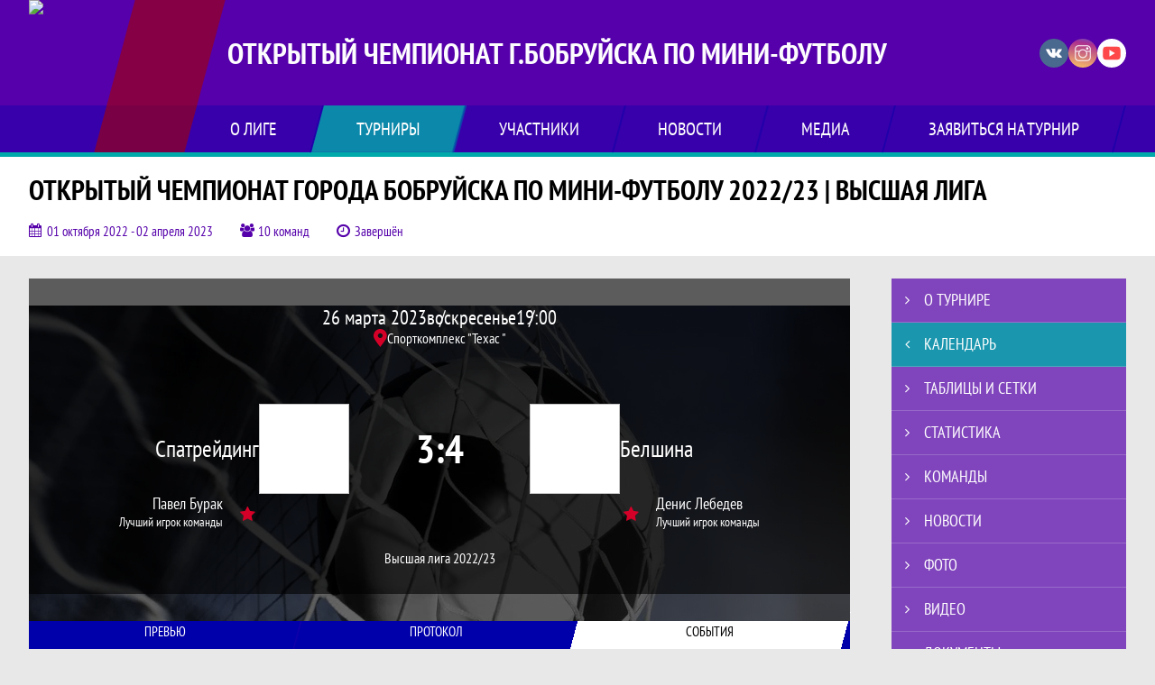

--- FILE ---
content_type: text/html; charset=UTF-8
request_url: https://lmfbobr.join.football/match/3108973
body_size: 21283
content:



<!DOCTYPE html>
<html lang="ru-RU">
<head>
    <meta charset="UTF-8">
            <meta name="viewport" content="width=device-width, initial-scale=1"/>
        <meta name="csrf-param" content="_csrf">
<meta name="csrf-token" content="26wYN1uHYcawZzXiSTjXwbpBOGig0E-QC0P6ghyXedCimkJ-NO8HnoARRqEqCr2qzgoICcy7GdJqJZXPTO02tw==">
        <title>Протокол и события матча Спатрейдинг 3 : 4 Белшина, Открытый чемпионат города Бобруйска по мини-футболу 2022/23 | Высшая лига, Открытый чемпионат г.Бобруйска по мини-футболу . Создано на Join.Football</title>
                <style>:root {
	--color-bg-default: 85, 0, 170;
	--color-bg-accent: 0, 170, 170;
	--color-bg-color1: 0, 0, 170;
	--color-bg-color2: 170, 0, 0;
	--color-text-default: 255, 255, 255;
	--color-text-accent: 255, 255, 255;
	--color-text-color1: 255, 255, 255;
	--color-text-color2: 255, 255, 255;
	--color-text-base: 0, 0, 0;
	--color-text-additional: 101, 101, 101;
	--color-bg-base: 232, 232, 232;
	--color-bg-additional: 255, 255, 255;
	--team-logo-form: 0;
	--person-logo-form: 0;
	--team-logo-border: 1px solid #c5c5c5;
}</style>    <meta name="og:url" content="https://lmfbobr.join.football/match/3108973">
<meta name="og:title" content="Протокол и события матча Спатрейдинг 3 : 4 Белшина, Открытый чемпионат города Бобруйска по мини-футболу 2022/23 | Высшая лига, Открытый чемпионат г.Бобруйска по мини-футболу . Создано на Join.Football">
<meta name="twitter:title" content="Протокол и события матча Спатрейдинг 3 : 4 Белшина, Открытый чемпионат города Бобруйска по мини-футболу 2022/23 | Высшая лига, Открытый чемпионат г.Бобруйска по мини-футболу . Создано на Join.Football">
<meta name="description" content="Сайт Открытый чемпионат г.Бобруйска по мини-футболу . Результаты игр, календарь матчей, турнирные таблицы, статистика игроков, новости, все турниры и чемпионаты - следите за обновлением на сайте lmf, принимайте участие. Создано с помощью Join.Football - конструктор спортивных сайтов с крутым футбольным движком. Лучшее решение, чтобы создать футбольный сайт турнира, лиги или федерации">
<meta name="og:description" content="Сайт Открытый чемпионат г.Бобруйска по мини-футболу . Результаты игр, календарь матчей, турнирные таблицы, статистика игроков, новости, все турниры и чемпионаты - следите за обновлением на сайте lmf, принимайте участие. Создано с помощью Join.Football - конструктор спортивных сайтов с крутым футбольным движком. Лучшее решение, чтобы создать футбольный сайт турнира, лиги или федерации">
<meta name="twitter:description" content="Сайт Открытый чемпионат г.Бобруйска по мини-футболу . Результаты игр, календарь матчей, турнирные таблицы, статистика игроков, новости, все турниры и чемпионаты - следите за обновлением на сайте lmf, принимайте участие. Создано с помощью Join.Football - конструктор спортивных сайтов с крутым футбольным движком. Лучшее решение, чтобы создать футбольный сайт турнира, лиги или федерации">
<meta name="keywords" content="матчи, календарь, результаты, статистика, бомбардиры, Открытый чемпионат города Бобруйска по мини-футболу 2022/23 | Высшая лига,  Высшая лига 2022/23, Открытый чемпионат г.Бобруйска по мини-футболу , lmf, Join.Football, Джоин Футбол, создать сайт турнира">
<meta name="og:type" content="article">
<meta name="og:image" content="/assets/84535404f82d2cf630859a6b4b4f50d6/football_cover_thumb.jpg">
<meta property="og:image" content="/assets/84535404f82d2cf630859a6b4b4f50d6/football_cover_thumb.jpg">
<meta name="og:site_name" content="Открытый чемпионат г.Бобруйска по мини-футболу ">
<meta name="twitter:site" content="Открытый чемпионат г.Бобруйска по мини-футболу ">
<link type="image/x-icon" href="/favicon/favicon_football.ico" rel="icon">
<link href="/css/normalize.css?v=1769411936" rel="stylesheet">
<link href="/plugins/font-awesome/css/font-awesome.min.css?v=1769411937" rel="stylesheet">
<link href="/frontend/css/desktop/main.min.css?v=1769411937" rel="stylesheet">
<link href="/frontend/css/desktop/theme-standard.min.css?v=1769411937" rel="stylesheet">
<link href="/plugins/tinyslider/tinyslider.min.css?v=1769411937" rel="stylesheet">
<link href="/frontend/css/mobile/main.min.css?v=1769411937" rel="stylesheet">
<link href="/frontend/css/mobile/theme-standard.min.css?v=1769411937" rel="stylesheet">
<script src="/assets/6cae3c7780a795c35ec5359d13b05538/js/polyglot.min.js?v=1769412053"></script>
<script>var LeagueColors = {
	'ColorBgDefault': 'rgba(85, 0, 170, 1)',
	'ColorBgAccent': 'rgba(0, 170, 170, 1)',
	'ColorBgColor1': 'rgba(0, 0, 170, 1)',
	'ColorBgColor2': 'rgba(170, 0, 0, 1)',
	'ColorTextDefault': 'rgba(255, 255, 255, 1)',
	'ColorTextAccent': 'rgba(255, 255, 255, 1)',
	'ColorTextColor1': 'rgba(255, 255, 255, 1)',
	'ColorTextColor2': 'rgba(255, 255, 255, 1)',
}
var polyglot = new Polyglot({locale: "ru-RU"});</script></head>

<body class="body theme-standard football-theme">
    
            
<header class="header header--logo-left">
    <div class="header__container">
        <div class="header__wrapper">
            <div class="header__top">
                <a class="header__logo header-logo--shadow" href="/">
                    <img src="https://st.joinsport.io/league/1002501/logo/68df81024bb0d_172x172.png" width="172" height="169" alt="Открытый чемпионат г.Бобруйска по мини-футболу ">
                </a>
                                <a class="header__title" href="/">
                                            <span class="header__title--full">Открытый чемпионат г.Бобруйска по мини-футболу </span>
                        <span class="header__title--short">lmf</span>
                                    </a>
                
    <ul class="socials">
                    <li class="socials__item socials__item--vk">
                <a class="socials__link" href="https://vk.com/club181872533" target="_blank">
                    <svg class="svg-icon--vk" version="1.1" xmlns="http://www.w3.org/2000/svg" xmlns:xlink="http://www.w3.org/1999/xlink" x="0px" y="0px" viewBox="0 0 1000 1000" enable-background="new 0 0 1000 1000" xml:space="preserve"><g><g id="e6c6b53d3c8160b22dad35a0f710525a"><path d="M985.9,763.3c-11.3,12.8-41.5,15.6-41.5,15.6h-161c0,0-22.5,5.3-62.3-36.4c-27.4-28.6-55.5-70.8-77.9-88.3c-13.4-10.5-26-5.2-26-5.2s-23.5,1.1-26,26c-4.4,43.6-10.4,67.5-10.4,67.5s-2.9,18.4-10.4,26c-8,8-20.8,10.4-20.8,10.4S327.4,829,154.9,550.3C30.4,349.3,14.7,290.7,14.7,290.7s-10.6-14.2,0-31.2c11.1-17.9,26-15.6,26-15.6h145.4c0,0,16.1,1.7,26,10.4c10.8,9.5,15.6,26,15.6,26s31.9,77.1,67.5,135c49.3,80.1,72.7,72.7,72.7,72.7s42.5-11.8,15.6-192.2c-3.7-24.9-51.9-31.2-51.9-31.2s-0.4-21.5,10.4-31.2c12.4-11,26-10.4,26-10.4s21.6-3.8,98.7-5.2c39-0.7,67.5,0,67.5,0s19-0.6,41.5,15.6c10.9,7.8,10.4,26,10.4,26s-4.6,130.1,0,197.4c2,28.9,15.6,31.2,15.6,31.2s14.6,11.3,72.7-72.7c36.8-53.2,67.5-129.8,67.5-129.8s7.6-21.9,15.6-31.2c7.6-8.9,20.8-10.4,20.8-10.4h187c0,0,11.5-0.4,15.6,10.4c3.7,9.9,0,31.2,0,31.2s-2,23.5-20.8,51.9C915.7,404.5,830.1,514,830.1,514s-6.4,14.9-5.2,26c1.4,12.2,10.4,20.8,10.4,20.8s64.5,58.4,109.1,109.1c24.1,27.4,41.5,62.3,41.5,62.3S995.1,752.9,985.9,763.3z"></path></g></g></svg>                </a>
            </li>
                    <li class="socials__item socials__item--in">
                <a class="socials__link" href="https://www.instagram.com/p/ByDR2_eI-xg/?igshid=1sde23ghk5grx" target="_blank">
                    <svg class="svg-icon--in" version="1.1" xmlns="http://www.w3.org/2000/svg" xmlns:xlink="http://www.w3.org/1999/xlink" x="0px" y="0px" viewBox="0 0 1000 1000" enable-background="new 0 0 1000 1000" xml:space="preserve"><g><path d="M759.4,10H240.6C113.8,10,10,113.8,10,240.6v518.8C10,886.2,113.8,990,240.6,990h518.8C886.2,990,990,886.2,990,759.4V240.6C990,113.8,886.2,10,759.4,10z M932.4,759.4c0,95.3-77.6,172.9-172.9,172.9H240.6c-95.3,0-172.9-77.6-172.9-172.9V413.5h184.9c-16.5,35.2-26.3,74-26.3,115.3c0,151,122.8,273.8,273.8,273.8s273.8-122.8,273.8-273.8c0-41.3-9.9-80.1-26.3-115.3h184.9V759.4L932.4,759.4z M716.2,528.8C716.2,648,619.2,745,500,745s-216.2-97-216.2-216.2c0-119.2,97-216.2,216.2-216.2S716.2,409.6,716.2,528.8z M710.5,355.9C660.3,294.8,585.1,255,500,255s-160.3,39.8-210.5,100.9H67.6V240.6c0-95.3,77.6-172.9,172.9-172.9h518.8c95.3,0,172.9,77.6,172.9,172.9v115.3H710.5z M843.2,166.9v74.8c0,17.2-14.1,31.3-31.2,31.3h-78.9c-17.3-0.1-31.4-14.1-31.4-31.3v-74.8c0-17.2,14.1-31.3,31.4-31.3H812C829.2,135.6,843.2,149.7,843.2,166.9z"></path></g></svg>                </a>
            </li>
                    <li class="socials__item socials__item--yt">
                <a class="socials__link" href="https://www.youtube.com/channel/UCRndzk_MFTCKtE7l966-u_g/featured?view_as=subscriber" target="_blank">
                    <svg class="svg-icon--yt" version="1.1" xmlns="http://www.w3.org/2000/svg" xmlns:xlink="http://www.w3.org/1999/xlink" x="0px" y="0px" viewBox="0 0 1000 1000" enable-background="new 0 0 1000 1000" xml:space="preserve"><g><g transform="translate(0.000000,228.000000) scale(0.100000,-0.100000)"><path d="M2952.4,909.6c-971.8-32.5-1569.8-81.3-1787.6-146.3c-490.8-146.3-793-539.5-923-1199.3C76.1-1274.4,50.1-3569,193.1-4726c91-734.6,334.8-1186.3,757.3-1391c403-198.3,1342.3-260,4033.4-263.3c1823.3,0,3139.6,39,3623.9,113.8c705.3,110.5,1082.3,594.8,1199.3,1540.6c143,1157,117,3451.6-48.8,4290.1c-126.7,656.5-416,1036.8-906.8,1196C8393.1,909.6,5292.5,987.6,2952.4,909.6z M5367.2-1833.5c799.5-477.8,1452.8-880.8,1452.8-893.8c0-13-653.3-416-1452.8-893.8c-802.8-481-1488.5-893.8-1527.5-919.8l-74.7-45.5v1859v1859.1l74.7-45.5C3878.7-939.7,4564.5-1352.5,5367.2-1833.5z"></path></g></g></svg>                </a>
            </li>
            </ul>
                <button class="button header__hamburger js-mobile-menu-hamburger"><span></span></button>
            </div>
        </div>
        <nav id="w1" class="navigation"><div class="navigation__wrapper"><ul class="navigation__list"><li class="navigation__unit navigation__unit--dropdown js-drop-menu"><a class="navigation__unit-link" href="/page/1005371"><span class="navigation__unit-container">О лиге</span></a><div class="drop-menu-wrapper"><ul class="drop-menu"><li class="drop-menu__item desktop-hide"><a class="drop-menu__item-link" href="/page/1005371">О лиге</a></li>
<li class="drop-menu__item"><a class="drop-menu__item-link" href="/stadiums">Стадионы</a></li></ul></div></li>
<li class="navigation__unit navigation__unit--active navigation__unit--dropdown js-drop-menu"><a class="navigation__unit-link navigation__unit-link--open" href="/tournaments"><span class="navigation__unit-container navigation__unit-container--open">Турниры</span></a><div class="drop-menu-wrapper"><ul class="drop-menu"><li class="drop-menu__item"><a class="drop-menu__item-link" href="/tournament/1041962">KIDS LEAGUE 2024</a></li>
<li class="drop-menu__item"><a class="drop-menu__item-link" href="/tournament/1042252/tables">CHAMPIONS KIDS 2024</a></li>
<li class="drop-menu__item"><a class="drop-menu__item-link" href="/tournament/1035323/tables">Kids Winter Cup 2023</a></li>
<li class="drop-menu__item"><a class="drop-menu__item-link" href="/tournament/1056387/tables">Бобруйская осень</a></li>
<li class="drop-menu__item"><a class="drop-menu__item-link" href="/tournament/1038542/tables">Кубок г. Бобруйска </a></li>
<li class="drop-menu__item"><a class="drop-menu__item-link" href="/tournament/1051644/tables">Кубок г. Бобруйска</a></li>
<li class="drop-menu__item"><a class="drop-menu__item-link" href="/tournament/1059191/tables">Открытый кубок 25/26</a></li>
<li class="drop-menu__item"><a class="drop-menu__item-link" href="/tournament/1033274/tables">Вторая лига 2023/24</a></li>
<li class="drop-menu__item"><a class="drop-menu__item-link" href="/tournament/1032598/tables">Высшая лига 2023/24</a></li>
<li class="drop-menu__item"><a class="drop-menu__item-link" href="/tournament/1032599/tables">Первая лига 2023/24</a></li>
<li class="drop-menu__item"><a class="drop-menu__item-link" href="/tournament/1043088/tables">Вторая лига 2024/25</a></li>
<li class="drop-menu__item"><a class="drop-menu__item-link" href="/tournament/1043143/tables">Высшая лига 2024/25</a></li>
<li class="drop-menu__item"><a class="drop-menu__item-link" href="/tournament/1050074/tables">Первая лига 2024/25</a></li>
<li class="drop-menu__item"><a class="drop-menu__item-link" href="/tournament/1056394/tables">Вторая лига 2025/26</a></li>
<li class="drop-menu__item"><a class="drop-menu__item-link" href="/tournament/1056395/tables">Переходная лига 2025</a></li>
<li class="drop-menu__item"><a class="drop-menu__item-link" href="/tournament/1059661/tables">Высшая лига 2026</a></li>
<li class="drop-menu__item"><a class="drop-menu__item-link" href="/tournament/1059664/tables">Первая лига 2026 </a></li>
<li class="drop-menu__item"><a class="drop-menu__item-link" href="/tournament/1043087/tables">Суперкубок 2024</a></li>
<li class="drop-menu__item"><a class="drop-menu__item-link" href="/tournament/1056393/tables">Суперкубок 2025</a></li>
<li class="drop-menu__item"><a class="drop-menu__item-link" href="/tournament/1040064/tables">Футбол 8х8 | 2024</a></li>
<li class="drop-menu__item"><a class="drop-menu__item-link" href="/tournament/1052070/tables">Футбол 8х8 | 2025</a></li>
<li class="drop-menu__item navigation__unit--active"><a class="drop-menu__item-link" href="/tournaments">Все турниры</a></li>
<li class="drop-menu__item"><a class="drop-menu__item-link" href="/matches">Все матчи</a></li></ul></div></li>
<li class="navigation__unit navigation__unit--dropdown js-drop-menu"><a class="navigation__unit-link" href="/participants/teams"><span class="navigation__unit-container">Участники</span></a><div class="drop-menu-wrapper"><ul class="drop-menu"><li class="drop-menu__item"><a class="drop-menu__item-link" href="/participants/teams">Команды</a></li>
<li class="drop-menu__item"><a class="drop-menu__item-link" href="/participants/players">Игроки</a></li>
<li class="drop-menu__item"><a class="drop-menu__item-link" href="/participants/referees">Судьи</a></li>
<li class="drop-menu__item"><a class="drop-menu__item-link" href="/participants/coaches">Тренеры</a></li>
<li class="drop-menu__item"><a class="drop-menu__item-link" href="/participants/transfers">Трансферы</a></li></ul></div></li>
<li class="navigation__unit"><a class="navigation__unit-link" href="/posts"><span class="navigation__unit-container">Новости</span></a></li>
<li class="navigation__unit navigation__unit--dropdown js-drop-menu"><a class="navigation__unit-link" href="/photos"><span class="navigation__unit-container">Медиа</span></a><div class="drop-menu-wrapper"><ul class="drop-menu"><li class="drop-menu__item"><a class="drop-menu__item-link" href="/photos">Фото</a></li>
<li class="drop-menu__item"><a class="drop-menu__item-link" href="/videos">Видео</a></li></ul></div></li>
<li class="navigation__unit navigation__unit--dropdown js-drop-menu"><a class="navigation__unit-link" href="/page/1005372"><span class="navigation__unit-container">Заявиться на турнир</span></a><div class="drop-menu-wrapper"><ul class="drop-menu"><li class="drop-menu__item desktop-hide"><a class="drop-menu__item-link" href="/page/1005372">Заявиться на турнир</a></li></ul></div></li></ul></div></nav>    </div>
    <div class="header__line mobile-hide"></div>
</header>

                
<section class="tournament">
    <div class="tournament-wrapper">
                    <h2 class="tournament__title">Открытый чемпионат города Бобруйска по мини-футболу 2022/23 | Высшая лига</h2>
                <ul class="tournament__info">
            <li class="tournament__info-item tournament__info-dates">
                01 октября 2022 - 02 апреля 2023            </li>
                            <li class="tournament__info-item tournament__info-teams-number">
                    10 команд                </li>
                        <li class="tournament__info-item tournament__info-status">Завершён</li>
        </ul>
    </div>
</section>
    <main class="main">
        <div class="main-container">
        <div class="main-content ">
                
    
    
    
<div class="mobile-notification  js-mobile-notification desktop-hide">
    Полная версия сайта - в горизонтальном положении    <svg class="mobile-notification__icon" width="18" height="18"><use xlink:href="/img/icons.svg#mobile-phone"></use></svg>
</div>

    
    

<h1 class="visually-hidden">Протокол и события матча Спатрейдинг 3 : 4 Белшина, Открытый чемпионат города Бобруйска по мини-футболу 2022/23 | Высшая лига, Открытый чемпионат г.Бобруйска по мини-футболу </h1>
<h3 class="visually-hidden">Матч</h3>
<section class="game game--best game--shadow">
                <picture class="game__cover">
            <source media="(max-width: 480px)" srcset="/assets/75def2de55ed33af03195f3b78cb245f/football_game_mobile_cover_cover.jpg">
            <img class="game__cover-img" src="/assets/2e01fa6a1973e07a66298541d149eb9f/football_game_cover_cover.jpg">
        </picture>
        <div class="game__top">
                    <ul class="game__info">
                <li class="game__info-item game__date">
                    26 марта 2023                </li>
                <li class="game__info-item game__info-middle">воскресенье</li>
                <li class="game__info-item game__time">19:00</li>
            </ul>
                            <div class="game__place">
                <div class="game__location">
                    <svg class="location game__location-icon" width="15" height="20"><use xlink:href="/img/icons.svg#location"></use></svg>                    <div class="game__stadium" title="Спорткомплекс "Техас ", Беларусь, Могилёвская область, Бобруйск, улица Сикорского, 11к1">Спорткомплекс "Техас "</div>
                </div>
                            </div>
                    </div>
    <div class="game__main">
        <div class="game__unit">
            <a class="game__logo " href="/tournament/1025653/teams/application?team_id=1200243">
                <img class="game__logo-img" src="https://st.joinsport.io/team/1200243/logo/614709bb355cc_100x100.jpg" alt="">
            </a>
            <div class="game__team">
                <a class="game__team-link" href="/tournament/1025653/teams/application?team_id=1200243" title="Спатрейдинг">
                    <div class="game__team-name">Спатрейдинг</div>
                                    </a>
                                
    <div class="game__best  mobile-hide">
        <a class="game__best-picture" href="/player/1862381">
            <img class="game__best-img" src="https://st.joinsport.io/player/1862381/photo/5d28d1e2b2fa9_200x200.jpg" width="40" height="40" alt="Фото игрока">        </a>
        <div class="game__best-container">
            <a class="game__best-name" href="/player/1862381">Павел Бурак</a>
            <div class="game__best-text">
                Лучший игрок команды            </div>
        </div>
    </div>
            </div>
        </div>
        <div class="game__middle">
                        
<div class="score js-game-live-score">
    <div class="score__container">
        <a class="score__list" href="/match/3108973">
            <div class="score__item">3</div>
            <div class="score__item score__item-middle"></div>
            <div class="score__item">4</div>
        </a>
            </div>
</div>
        </div>
        <div class="game__unit">
            <a class="game__logo " href="/tournament/1025653/teams/application?team_id=1082215">
                <img class="game__logo-img" src="https://st.joinsport.io/team/1082215/logo/5d0d2b5e4a337_100x100.jpg" alt="">
            </a>
            <div class="game__team">
                <a class="game__team-link" href="/tournament/1025653/teams/application?team_id=1082215" title="Белшина">
                    <div class="game__team-name">Белшина</div>
                                    </a>
                                
    <div class="game__best  mobile-hide">
        <a class="game__best-picture" href="/player/2079178">
            <img class="game__best-img" src="https://st.joinsport.io/player/2079178/photo/642e877428158_200x200.jpg" width="40" height="40" alt="Фото игрока">        </a>
        <div class="game__best-container">
            <a class="game__best-name" href="/player/2079178">Денис Лебедев</a>
            <div class="game__best-text">
                Лучший игрок команды            </div>
        </div>
    </div>
            </div>
        </div>
    </div>
    <div class="game__bottom">
        <a class="game__bottom-item game__tournament" href="/tournament/1025653/tables">
             Высшая лига 2022/23        </a>
                    </div>
</section>
<section class="tabs tabs--match">
    
    <div class="tabs__navigation">
        <ul class="tabs__list js-tabs" data-cont-id="match-tabs-content">
            <li class="tabs__item" data-tab-id="match-history"><a class="tabs__text"><span class="tabs__text-container">Превью</span></a></li><li class="tabs__item" data-tab-id="match-protocol"><a class="tabs__text"><span class="tabs__text-container">Протокол</span></a></li><li class="tabs__item tabs--active js-active" data-tab-id="match-events"><a class="tabs__text"><span class="tabs__text-container">События</span></a></li>        </ul>
    </div>
    <div class="tabs__content" id="match-tabs-content">
        <div id="match-history" class="tabs__pane js-tab-cont " style="display: none">


    
<div class="game-header mobile-hide">
    <a class="game-header__team" href="/tournament/1025653/teams/application?team_id=1200243">
        <div class="game-header__logo">
            <img class="game-header__img" src="https://st.joinsport.io/team/1200243/logo/614709bb355cc_100x100.jpg" width="60" height="60" alt="">
        </div>
        <div class="game-header__text" title="Спатрейдинг">
            Спатрейдинг        </div>
    </a>
            <div class="game-header__title">Личные встречи</div>
        <a class="game-header__team" href="/tournament/1025653/teams/application?team_id=1082215">
        <div class="game-header__text" title="Белшина">
            Белшина        </div>
        <div class="game-header__logo">
            <img class="game-header__img" src="https://st.joinsport.io/team/1082215/logo/5d0d2b5e4a337_100x100.jpg" width="60" height="60" alt="">
        </div>
    </a>
</div>
            <div class="match-history__results">
            <div class="match-history__results-wrapper match-history__results-wrapper--left">
                <div class="match-history__wins">
                    <span class="form-results-item form-results-item--win">
                        <a class="form-results-link">В</a>
                    </span>
                    <span class="match-history__results-number">1</span>
                    <span class="match-history__results-text">победа</span>
                </div>
                <div class="match-history__losses">
                    <span class="form-results-item form-results-item--loss">
                        <a class="form-results-link">П</a>
                    </span>
                    <span class="match-history__results-number">2</span>
                    <span class="match-history__results-text">поражения</span>
                </div>
                <div class="match-history__draws">
                    <span class="form-results-item form-results-item--draw">
                        <a class="form-results-link">Н</a>
                    </span>
                    <span class="match-history__results-number">1</span>
                    <span class="match-history__results-text">ничья</span>
                </div>
            </div>
            <div class="match-history__matches-all">
                <span class="match-history__matches-number">4</span>
                <span class="match-history__matches-all-text">матча</span>
            </div>
            <div class="match-history__results-wrapper match-history__results-wrapper--right">
                <div class="match-history__wins">
                    <span class="match-history__results-number">2</span>
                    <span class="match-history__results-text">победы</span>
                    <span class="form-results-item form-results-item--win">
                        <a class="form-results-link">В</a>
                    </span>
                </div>
                <div class="match-history__losses">
                    <span class="match-history__results-number">1</span>
                    <span class="match-history__results-text">поражение</span>
                    <span class="form-results-item form-results-item--loss">
                        <a class="form-results-link">П</a>
                    </span>
                </div>
                <div class="match-history__draws">
                    <span class="match-history__results-number">1</span>
                    <span class="match-history__results-text">ничья</span>
                    <span class="form-results-item form-results-item--draw">
                        <a class="form-results-link">Н</a>
                    </span>
                </div>
            </div>
        </div>
        
    <div class="timetable__main js-schedule">
                
        <div class="timetable__unit js-calendar-games-header js-calendar-last-games-header">
        <div class="timetable__head">
            <span class="timetable__head-text">
                Открытый чемпионат города Бобруйска по мини-футболу 2022/23 | Высшая лига            </span>
        </div>
        
<ul class="timetable__list">
                            <li class="timetable__item js-calendar-game js-calendar-last-game" >
            <div class="timetable__info">
                <span class="timetable__time">
                    16 ОКТ. 2022 / 15:00                </span>
                                    <div class="timetable__place" title="Спорткомплекс "Техас ", Беларусь, Могилёвская область, Бобруйск, улица Сикорского, 11к1">
                        <svg class="location timetable__place-icon" width="15" height="15"><use xlink:href="/img/icons.svg#location"></use></svg>                        <span class="timetable__place-name">Спорткомплекс "Техас "</span>
                    </div>
                            </div>
            <ul class="timetable__icons-list">
                            </ul>
            <div class="timetable__middle">
                <a class="timetable__team" href="/tournament/1025653/teams/application?team_id=1082215">
                    <div class="timetable__team-container">
                        <div class="timetable__team-name">
                            Белшина                        </div>
                                            </div>
                    <div class="timetable__team-logo">
                        <img class="timetable__team-img" src="https://st.joinsport.io/team/1082215/logo/5d0d2b5e4a337_100x100.jpg" alt="Лого команды">
                    </div>
                </a>
                <a class="timetable__score" href="/match/2953612">
                                            <div class="timetable__score-main">
                            3 : 3                        </div>
                                                    <div class="timetable__score-additional">
                                                                                                                                </div>
                                                            </a>
                <a class="timetable__team" href="/tournament/1025653/teams/application?team_id=1200243">
                    <div class="timetable__team-logo">
                        <img class="timetable__team-img" src="https://st.joinsport.io/team/1200243/logo/614709bb355cc_100x100.jpg" alt="Лого команды">
                    </div>
                    <div class="timetable__team-container">
                        <div class="timetable__team-name">
                            Спатрейдинг                                                    </div>
                    </div>
                </a>
            </div>
                    </li>
    </ul>
    </div>
        <div class="timetable__unit js-calendar-games-header js-calendar-last-games-header">
        <div class="timetable__head">
            <span class="timetable__head-text">
                Футбол 5х5 | Открытый летний чемпионат 5х5 г. Бобруйска по мини-футболу 2022            </span>
        </div>
        
<ul class="timetable__list">
                            <li class="timetable__item js-calendar-game js-calendar-last-game" >
            <div class="timetable__info">
                <span class="timetable__time">
                    21 ИЮЛ. 2022 / 20:00                </span>
                                    <div class="timetable__place" title="Бобруйский ГРОЧС, Бобруйск, улица Гагарина,46">
                        <svg class="location timetable__place-icon" width="15" height="15"><use xlink:href="/img/icons.svg#location"></use></svg>                        <span class="timetable__place-name">Бобруйский ГРОЧС</span>
                    </div>
                            </div>
            <ul class="timetable__icons-list">
                            </ul>
            <div class="timetable__middle">
                <a class="timetable__team" href="/tournament/1023209/teams/application?team_id=1082215">
                    <div class="timetable__team-container">
                        <div class="timetable__team-name">
                            Белшина                        </div>
                                            </div>
                    <div class="timetable__team-logo">
                        <img class="timetable__team-img" src="https://st.joinsport.io/team/1082215/logo/5d0d2b5e4a337_100x100.jpg" alt="Лого команды">
                    </div>
                </a>
                <a class="timetable__score" href="/match/2840951">
                                            <div class="timetable__score-main">
                            4 : 10                        </div>
                                                    <div class="timetable__score-additional">
                                                                                                                                </div>
                                                            </a>
                <a class="timetable__team" href="/tournament/1023209/teams/application?team_id=1200243">
                    <div class="timetable__team-logo">
                        <img class="timetable__team-img" src="https://st.joinsport.io/team/1200243/logo/614709bb355cc_100x100.jpg" alt="Лого команды">
                    </div>
                    <div class="timetable__team-container">
                        <div class="timetable__team-name">
                            Спатрейдинг                                                    </div>
                    </div>
                </a>
            </div>
                    </li>
    </ul>
    </div>
        <div class="timetable__unit js-calendar-games-header js-calendar-last-games-header">
        <div class="timetable__head">
            <span class="timetable__head-text">
                Открытый чемпионат города Бобруйска  по мини-футболу 2021/22 | Высшая лига            </span>
        </div>
        
<ul class="timetable__list">
                            <li class="timetable__item js-calendar-game js-calendar-last-game" >
            <div class="timetable__info">
                <span class="timetable__time">
                    12 ДЕК. 2021 / 16:00                </span>
                                    <div class="timetable__place" title="Спорткомплекс "Техас ", Беларусь, Могилёвская область, Бобруйск, улица Сикорского, 11к1">
                        <svg class="location timetable__place-icon" width="15" height="15"><use xlink:href="/img/icons.svg#location"></use></svg>                        <span class="timetable__place-name">Спорткомплекс "Техас "</span>
                    </div>
                            </div>
            <ul class="timetable__icons-list">
                            </ul>
            <div class="timetable__middle">
                <a class="timetable__team" href="/tournament/1018464/teams/application?team_id=1200243">
                    <div class="timetable__team-container">
                        <div class="timetable__team-name">
                            Спатрейдинг                        </div>
                                            </div>
                    <div class="timetable__team-logo">
                        <img class="timetable__team-img" src="https://st.joinsport.io/team/1200243/logo/614709bb355cc_100x100.jpg" alt="Лого команды">
                    </div>
                </a>
                <a class="timetable__score" href="/match/2436496">
                                            <div class="timetable__score-main">
                            0 : 8                        </div>
                                                    <div class="timetable__score-additional">
                                                                                                                                </div>
                                                            </a>
                <a class="timetable__team" href="/tournament/1018464/teams/application?team_id=1082215">
                    <div class="timetable__team-logo">
                        <img class="timetable__team-img" src="https://st.joinsport.io/team/1082215/logo/5d0d2b5e4a337_100x100.jpg" alt="Лого команды">
                    </div>
                    <div class="timetable__team-container">
                        <div class="timetable__team-name">
                            Белшина                                                    </div>
                    </div>
                </a>
            </div>
                    </li>
                            <li class="timetable__item js-calendar-game js-calendar-last-game" >
            <div class="timetable__info">
                <span class="timetable__time">
                    03 ОКТ. 2021 / 14:00                </span>
                            </div>
            <ul class="timetable__icons-list">
                            </ul>
            <div class="timetable__middle">
                <a class="timetable__team" href="/tournament/1018464/teams/application?team_id=1082215">
                    <div class="timetable__team-container">
                        <div class="timetable__team-name">
                            Белшина                        </div>
                                            </div>
                    <div class="timetable__team-logo">
                        <img class="timetable__team-img" src="https://st.joinsport.io/team/1082215/logo/5d0d2b5e4a337_100x100.jpg" alt="Лого команды">
                    </div>
                </a>
                <a class="timetable__score" href="/match/2436451">
                                            <div class="timetable__score-main">
                            12 : 1                        </div>
                                                    <div class="timetable__score-additional">
                                                                                                                                </div>
                                                            </a>
                <a class="timetable__team" href="/tournament/1018464/teams/application?team_id=1200243">
                    <div class="timetable__team-logo">
                        <img class="timetable__team-img" src="https://st.joinsport.io/team/1200243/logo/614709bb355cc_100x100.jpg" alt="Лого команды">
                    </div>
                    <div class="timetable__team-container">
                        <div class="timetable__team-name">
                            Спатрейдинг                                                    </div>
                    </div>
                </a>
            </div>
                    </li>
    </ul>
    </div>
    </div>
</div><div id="match-protocol" class="tabs__pane js-tab-cont " style="display: none">
<div class="protocol js-game-live-protocol">
    
<div class="game-header mobile-hide">
    <a class="game-header__team" href="/tournament/1025653/teams/application?team_id=1200243">
        <div class="game-header__logo">
            <img class="game-header__img" src="https://st.joinsport.io/team/1200243/logo/614709bb355cc_100x100.jpg" width="60" height="60" alt="">
        </div>
        <div class="game-header__text" title="Спатрейдинг">
            Спатрейдинг        </div>
    </a>
            <div class="game-header__title">Стартовые составы</div>
        <a class="game-header__team" href="/tournament/1025653/teams/application?team_id=1082215">
        <div class="game-header__text" title="Белшина">
            Белшина        </div>
        <div class="game-header__logo">
            <img class="game-header__img" src="https://st.joinsport.io/team/1082215/logo/5d0d2b5e4a337_100x100.jpg" width="60" height="60" alt="">
        </div>
    </a>
</div>
    <div class="protocol__block protocol__block--main">
        <h3 class="protocol__subtitle">Стартовые составы</h3>
                <div class="protocol__container">
            <div class="protocol__unit">
                <a class="protocol__team desktop-hide" href="/tournament/1025653/teams/application?team_id=1200243" title="Спатрейдинг">
                    Спатрейдинг                </a>
                
<ul class="protocol__list">
                                <li class="protocol__item">
                                <a class="protocol__link" href="/player/1862381">
                    <div class="protocol__logo img-form img-form--square"><img class="protocol__img" src="https://st.joinsport.io/player/1862381/photo/5d28d1e2b2fa9_60x60.jpg" alt="Фото игрока"></div>                    <div class="protocol__name">Павел Бурак</div>
                                                                <div class="protocol__role">
                            Вр                        </div>
                                    </a>
                            </li>
                    <li class="protocol__item">
                                <a class="protocol__link" href="/player/2877400">
                    <div class="protocol__logo img-form img-form--square"><img class="protocol__img" src="https://st.joinsport.io/player/2877400/photo/6898c854664c1_60x60.jpg" alt="Фото игрока"></div>                    <div class="protocol__name">Артем Акушко</div>
                                                                <div class="protocol__role">
                            Ун.                        </div>
                                    </a>
                            </li>
                    <li class="protocol__item">
                                <a class="protocol__link" href="/player/1954049">
                    <div class="protocol__logo img-form img-form--square"><img class="protocol__img" src="https://st.joinsport.io/player/1954049/photo/65e6384da0065_60x60.jpg" alt="Фото игрока"></div>                    <div class="protocol__name">Денис Баран</div>
                                                                <div class="protocol__role">
                            Ун.                        </div>
                                    </a>
                                    <ul class="protocol__events">
                                                                                    <li class="protocol__event" title="Гол">
                                    <svg class="goal-mini" width="24" height="24.5"><use xlink:href="/img/icons.svg#goal-mini"></use></svg>                                </li>
                                                                                                                                                                                                                                                                                                                                                                                                                                                                                                                    
                                            </ul>
                            </li>
                    <li class="protocol__item">
                                <a class="protocol__link" href="/player/2877402">
                    <div class="protocol__logo img-form img-form--square"><img class="protocol__img" src="https://st.joinsport.io/player/2877402/photo/6548ab5b58a50_60x60.jpg" alt="Фото игрока"></div>                    <div class="protocol__name">Александр Гринь</div>
                                                                <div class="protocol__role">
                            Ун.                        </div>
                                    </a>
                                    <ul class="protocol__events">
                                                                                                                                        <li class="protocol__event" title="Ассистент">
                                    <svg class="assist-mini" width="34.5" height="21.3"><use xlink:href="/img/icons.svg#assist-mini"></use></svg>                                </li>
                                                                                                                                                                                                                                                                                                                                                                                                                                                                
                                            </ul>
                            </li>
                    <li class="protocol__item">
                                <a class="protocol__link" href="/player/4214510">
                    <div class="protocol__logo img-form img-form--square"><img class="protocol__img" src="https://st.joinsport.io/player/4214510/photo/651c75695e1cc_60x60.jpg" alt="Фото игрока"></div>                    <div class="protocol__name">Владимир Демиденко</div>
                                                                <div class="protocol__role">
                            Ун.                        </div>
                                    </a>
                            </li>
                    <li class="protocol__item">
                                <a class="protocol__link" href="/player/2012206">
                    <div class="protocol__logo img-form img-form--square"><img class="protocol__img" src="https://st.joinsport.io/player/2012206/photo/66164ca75a41f_60x60.jpg" alt="Фото игрока"></div>                    <div class="protocol__name">Даниил Карплюк</div>
                                                                <div class="protocol__role">
                            Ун.                        </div>
                                    </a>
                                    <ul class="protocol__events">
                                                                                                                                        <li class="protocol__event" title="Ассистент">
                                    <svg class="assist-mini" width="34.5" height="21.3"><use xlink:href="/img/icons.svg#assist-mini"></use></svg>                                </li>
                                                                                                                                                                                                                                                                                                                                                                                                                                                                
                                            </ul>
                            </li>
                    <li class="protocol__item">
                                <a class="protocol__link" href="/player/2153039">
                                        <div class="protocol__name">Дмитрий Колесников</div>
                                                                <div class="protocol__role">
                            Ун.                        </div>
                                    </a>
                            </li>
                    <li class="protocol__item">
                                <a class="protocol__link" href="/player/2877413">
                    <div class="protocol__logo img-form img-form--square"><img class="protocol__img" src="https://st.joinsport.io/player/2877413/photo/61efd498e1373_60x60.png" alt="Фото игрока"></div>                    <div class="protocol__name">Георгий Кудрявцев</div>
                                                                <div class="protocol__role">
                            Ун.                        </div>
                                    </a>
                            </li>
                    <li class="protocol__item">
                                <a class="protocol__link" href="/player/5342584">
                                        <div class="protocol__name">Иван Леонов</div>
                                                                <div class="protocol__role">
                            Ун.                        </div>
                                    </a>
                            </li>
                    <li class="protocol__item">
                                <a class="protocol__link" href="/player/1880151">
                    <div class="protocol__logo img-form img-form--square"><img class="protocol__img" src="https://st.joinsport.io/player/1880151/photo/66164cc863bdc_60x60.jpg" alt="Фото игрока"></div>                    <div class="protocol__name">Егор Мурашко</div>
                                                                <div class="protocol__role">
                            Ун.                        </div>
                                    </a>
                                    <ul class="protocol__events">
                                                                                    <li class="protocol__event" title="Гол">
                                    <svg class="goal-mini" width="24" height="24.5"><use xlink:href="/img/icons.svg#goal-mini"></use></svg>                                </li>
                                                                                                                                                <li class="protocol__event" title="Ассистент">
                                    <svg class="assist-mini" width="34.5" height="21.3"><use xlink:href="/img/icons.svg#assist-mini"></use></svg>                                </li>
                                                                                                                                                                                                                                                                                                                                                                                                                                                                
                                            </ul>
                            </li>
                    <li class="protocol__item">
                                <a class="protocol__link" href="/player/2877429">
                    <div class="protocol__logo img-form img-form--square"><img class="protocol__img" src="https://st.joinsport.io/player/2877429/photo/5efc215a93418_60x60.png" alt="Фото игрока"></div>                    <div class="protocol__name">Дмитрий Нижник</div>
                                                                <div class="protocol__role">
                            Ун.                        </div>
                                    </a>
                                    <ul class="protocol__events">
                                                                                    <li class="protocol__event" title="Гол">
                                    <svg class="goal-mini" width="24" height="24.5"><use xlink:href="/img/icons.svg#goal-mini"></use></svg>                                </li>
                                                                                                                                                                                                    <li class="protocol__event" title="Желтая карточка">
                                    <svg class="yellow-card-mini" width="18" height="24"><use xlink:href="/img/icons.svg#yellow-card"></use></svg>                                </li>
                                                                                                                                                                                                                                                                                                                                                                                                            
                                            </ul>
                            </li>
                    <li class="protocol__item">
                                <a class="protocol__link" href="/player/4903266">
                    <div class="protocol__logo img-form img-form--square"><img class="protocol__img" src="https://st.joinsport.io/player/4903266/photo/66164d2b2ad6b_60x60.jpg" alt="Фото игрока"></div>                    <div class="protocol__name">Кирилл Хоронеко</div>
                                                                <div class="protocol__role">
                            Ун.                        </div>
                                    </a>
                            </li>
                </ul>
            </div>
            <div class="protocol__unit protocol__unit--right">
                <a class="protocol__team desktop-hide" href="/tournament/1025653/teams/application?team_id=1082215" title="Белшина">
                    Белшина                </a>
                
<ul class="protocol__list">
                                <li class="protocol__item">
                                <a class="protocol__link" href="/player/2079178">
                    <div class="protocol__logo img-form img-form--square"><img class="protocol__img" src="https://st.joinsport.io/player/2079178/photo/642e877428158_60x60.jpg" alt="Фото игрока"></div>                    <div class="protocol__name">Денис Лебедев</div>
                                                                <div class="protocol__role">
                            Вр                        </div>
                                    </a>
                                    <ul class="protocol__events">
                                                                                                                                        <li class="protocol__event" title="Ассистент">
                                    <svg class="assist-mini" width="34.5" height="21.3"><use xlink:href="/img/icons.svg#assist-mini"></use></svg>                                </li>
                                                                                                                                                                                                                                                                                                                                                                                                                                                                
                                            </ul>
                            </li>
                    <li class="protocol__item">
                                <a class="protocol__link" href="/player/1939031">
                    <div class="protocol__logo img-form img-form--square"><img class="protocol__img" src="https://st.joinsport.io/player/1939031/photo/5daca5f8e0c62_60x60.jpg" alt="Фото игрока"></div>                    <div class="protocol__name">Сергей Климович</div>
                                                                <div class="protocol__role">
                            Зщ                        </div>
                                    </a>
                            </li>
                    <li class="protocol__item">
                                <a class="protocol__link" href="/player/2138421">
                    <div class="protocol__logo img-form img-form--square"><img class="protocol__img" src="https://st.joinsport.io/player/2138421/photo/5dbd8b28ee65c_60x60.jpg" alt="Фото игрока"></div>                    <div class="protocol__name">Александр Никитин</div>
                                                                <div class="protocol__role">
                            Нп                        </div>
                                    </a>
                                    <ul class="protocol__events">
                                                                                    <li class="protocol__event" title="Гол">
                                    <svg class="goal-mini" width="24" height="24.5"><use xlink:href="/img/icons.svg#goal-mini"></use></svg>                                </li>
                                                                    <li class="protocol__event-number">x2</li>
                                                                                                                                                                                                                                                                                                                                                                                                                                                                                                                    
                                            </ul>
                            </li>
                    <li class="protocol__item">
                                <a class="protocol__link" href="/player/1944387">
                    <div class="protocol__logo img-form img-form--square"><img class="protocol__img" src="https://st.joinsport.io/player/1944387/photo/5dd8dd309a879_60x60.jpg" alt="Фото игрока"></div>                    <div class="protocol__name">Никита Адерыха</div>
                                                                <div class="protocol__role">
                            Ун.                        </div>
                                    </a>
                            </li>
                    <li class="protocol__item">
                                <a class="protocol__link" href="/player/1993315">
                    <div class="protocol__logo img-form img-form--square"><img class="protocol__img" src="https://st.joinsport.io/player/1993315/photo/5f0f5d731e8eb_60x60.jpg" alt="Фото игрока"></div>                    <div class="protocol__name">Артур Беловусов</div>
                                                                <div class="protocol__role">
                            Ун.                        </div>
                                    </a>
                                    <ul class="protocol__events">
                                                                                    <li class="protocol__event" title="Гол">
                                    <svg class="goal-mini" width="24" height="24.5"><use xlink:href="/img/icons.svg#goal-mini"></use></svg>                                </li>
                                                                                                                                                                                                                                                                                                                                                                                                                                                                                                                    
                                            </ul>
                            </li>
                    <li class="protocol__item">
                                <a class="protocol__link" href="/player/1862401">
                    <div class="protocol__logo img-form img-form--square"><img class="protocol__img" src="https://st.joinsport.io/player/1862401/photo/687e1c57e5a00_60x60.jpg" alt="Фото игрока"></div>                    <div class="protocol__name">Андрей Водоевич</div>
                                                                <div class="protocol__role">
                            Ун.                        </div>
                                    </a>
                                    <ul class="protocol__events">
                                                                                    <li class="protocol__event" title="Гол">
                                    <svg class="goal-mini" width="24" height="24.5"><use xlink:href="/img/icons.svg#goal-mini"></use></svg>                                </li>
                                                                                                                                                <li class="protocol__event" title="Ассистент">
                                    <svg class="assist-mini" width="34.5" height="21.3"><use xlink:href="/img/icons.svg#assist-mini"></use></svg>                                </li>
                                                                    <li class="protocol__event-number">x2</li>
                                                                                                                                                                                                                                                                                                                                                                                                                                                                
                                            </ul>
                            </li>
                    <li class="protocol__item">
                                <a class="protocol__link" href="/player/1887851">
                    <div class="protocol__logo img-form img-form--square"><img class="protocol__img" src="https://st.joinsport.io/player/1887851/photo/5dbd8b5f2a9c7_60x60.jpg" alt="Фото игрока"></div>                    <div class="protocol__name">Илья Саплин</div>
                                                                <div class="protocol__role">
                            Ун.                        </div>
                                    </a>
                                    <ul class="protocol__events">
                                                                                                                                        <li class="protocol__event" title="Ассистент">
                                    <svg class="assist-mini" width="34.5" height="21.3"><use xlink:href="/img/icons.svg#assist-mini"></use></svg>                                </li>
                                                                                                                                                                                                                                                                                                                                                                                                                                                                
                                            </ul>
                            </li>
                    <li class="protocol__item">
                                <a class="protocol__link" href="/player/1862396">
                    <div class="protocol__logo img-form img-form--square"><img class="protocol__img" src="https://st.joinsport.io/player/1862396/photo/5d134ca292145_60x60.jpg" alt="Фото игрока"></div>                    <div class="protocol__name">Валерий Соловянчик</div>
                                                                <div class="protocol__role">
                            Ун.                        </div>
                                    </a>
                            </li>
                    <li class="protocol__item">
                                <a class="protocol__link" href="/player/1934529">
                    <div class="protocol__logo img-form img-form--square"><img class="protocol__img" src="https://st.joinsport.io/player/1934529/photo/5dbd8978b0252_60x60.jpg" alt="Фото игрока"></div>                    <div class="protocol__name">Александр Шимчик</div>
                                                                <div class="protocol__role">
                            Ун.                        </div>
                                    </a>
                            </li>
                        <li class="protocol__item protocol__item--empty mobile-hide"></li>
            <li class="protocol__item protocol__item--empty mobile-hide"></li>
            <li class="protocol__item protocol__item--empty mobile-hide"></li>
    </ul>
            </div>
        </div>
    </div>
                        <div class="protocol__block protocol__block--referees">
            <h3 class="protocol__subtitle">Судейский корпус</h3>
            <div class="referees">
                
    <div class="referees__container">
                    <div class="referee">
                <p class="referee__position">Главный судья:</p>
                <div class="referee__text">
                    <span class="referee__name">Игорь</span>
                    <span class="referee__last-name">Захаров</span>
                </div>
            </div>
                    <div class="referee">
                <p class="referee__position">Главный судья:</p>
                <div class="referee__text">
                    <span class="referee__name">Дмитрий</span>
                    <span class="referee__last-name">Задохин</span>
                </div>
            </div>
            </div>
            </div>
        </div>
        
            <a class="print-button" href="/match/3108973/protocol/post" target="_blank" rel="nofollow">
            <svg class="print-button__icon" width="22" height="21"><use xlink:href="/img/icons.svg#print"></use></svg>
            <div class="print-button__text">Распечатать протокол</div>
        </a>
    </div>
</div><div id="match-events" class="tabs__pane js-tab-cont tabs__pane--active js-show" style="">
<div class="game-content js-game-live-timeline">
    
<div class="game-header mobile-hide">
    <a class="game-header__team" href="/tournament/1025653/teams/application?team_id=1200243">
        <div class="game-header__logo">
            <img class="game-header__img" src="https://st.joinsport.io/team/1200243/logo/614709bb355cc_100x100.jpg" width="60" height="60" alt="">
        </div>
        <div class="game-header__text" title="Спатрейдинг">
            Спатрейдинг        </div>
    </a>
            <div class="game-header__title">События матча</div>
        <a class="game-header__team" href="/tournament/1025653/teams/application?team_id=1082215">
        <div class="game-header__text" title="Белшина">
            Белшина        </div>
        <div class="game-header__logo">
            <img class="game-header__img" src="https://st.joinsport.io/team/1082215/logo/5d0d2b5e4a337_100x100.jpg" width="60" height="60" alt="">
        </div>
    </a>
</div>
            
    <div class="game-timeline mobile-hide ">
        <div class="game-timeline__line" >
                            <div class="game-timeline__period" style="width: 427px;">
                    <span class="game-timeline__time">25'</span>
                </div>
                            <div class="game-timeline__period" style="width: 427px;">
                    <span class="game-timeline__time">25'</span>
                </div>
                        <div class="game-timeline__events js-game-live-events">
                                                                                                                    <div class="game-timeline__event game-timeline__event--first goal team1  js-game-timeline-event"
                                style="top: -34px; left: 83.2px; z-index: 6"
                                data-id="goal-0"
                                data-time="6'"
                                                                    data-player-first="Егор Мурашко"
                                                                                                    data-player-second="Александр Гринь"
                                                                data-position="top"
                                data-zindex="7"
                                                            >
                                <div class="game-timeline__content">
                                    <div class="game-timeline__goal">
                                        <svg class="goal-mini" width="24" height="24.5"><use xlink:href="/img/icons.svg#goal-mini"></use></svg>                                    </div>
                                </div>
                                                                    <span class="game-timeline__decor"></span>
                                                            </div>
                                                                                                                            <div class="game-timeline__event game-timeline__event--first goal team1  js-game-timeline-event"
                                style="top: -34px; left: 582px; z-index: 35"
                                data-id="goal-0"
                                data-time="35'"
                                                                    data-player-first="Дмитрий Нижник"
                                                                                                    data-player-second="Даниил Карплюк"
                                                                data-position="top"
                                data-zindex="36"
                                                            >
                                <div class="game-timeline__content">
                                    <div class="game-timeline__goal">
                                        <svg class="goal-mini" width="24" height="24.5"><use xlink:href="/img/icons.svg#goal-mini"></use></svg>                                    </div>
                                </div>
                                                                    <span class="game-timeline__decor"></span>
                                                            </div>
                                                                                                                            <div class="game-timeline__event game-timeline__event--first goal team1  js-game-timeline-event"
                                style="top: -34px; left: 788.4px; z-index: 47"
                                data-id="goal-0"
                                data-time="47'"
                                                                    data-player-first="Денис Баран"
                                                                                                    data-player-second="Егор Мурашко"
                                                                data-position="top"
                                data-zindex="48"
                                                            >
                                <div class="game-timeline__content">
                                    <div class="game-timeline__goal">
                                        <svg class="goal-mini" width="24" height="24.5"><use xlink:href="/img/icons.svg#goal-mini"></use></svg>                                    </div>
                                </div>
                                                                    <span class="game-timeline__decor"></span>
                                                            </div>
                                                                                                                            <div class="game-timeline__event game-timeline__event--first yellow-card team1  js-game-timeline-event"
                                style="top: -34px; left: 840px; z-index: 50"
                                data-id="yellow-card-0"
                                data-time="50'"
                                                                    data-player-first="Дмитрий Нижник"
                                                                                                data-position="top"
                                data-zindex="51"
                                                            >
                                <div class="game-timeline__content">
                                    <div class="game-timeline__yellow-card">
                                        <svg class="yellow-card-mini" width="18" height="24"><use xlink:href="/img/icons.svg#yellow-card"></use></svg>                                    </div>
                                </div>
                                                                    <span class="game-timeline__decor"></span>
                                                            </div>
                                                                                                                                                                <div class="game-timeline__event game-timeline__event--first goal team2  js-game-timeline-event"
                                style="top: 34px; left: 152px; z-index: 10"
                                data-id="goal-0"
                                data-time="10'"
                                                                    data-player-first="Александр Никитин"
                                                                                                    data-player-second="Илья Саплин"
                                                                data-position="bottom"
                                data-zindex="11"
                                                            >
                                <div class="game-timeline__content">
                                    <div class="game-timeline__goal">
                                        <svg class="goal-mini" width="24" height="24.5"><use xlink:href="/img/icons.svg#goal-mini"></use></svg>                                    </div>
                                </div>
                                                                    <span class="game-timeline__decor"></span>
                                                            </div>
                                                                                                                            <div class="game-timeline__event game-timeline__event--first goal team2  js-game-timeline-event"
                                style="top: 34px; left: 255.2px; z-index: 16"
                                data-id="goal-0"
                                data-time="16'"
                                                                    data-player-first="Артур Беловусов"
                                                                                                    data-player-second="Андрей Водоевич"
                                                                data-position="bottom"
                                data-zindex="17"
                                                            >
                                <div class="game-timeline__content">
                                    <div class="game-timeline__goal">
                                        <svg class="goal-mini" width="24" height="24.5"><use xlink:href="/img/icons.svg#goal-mini"></use></svg>                                    </div>
                                </div>
                                                                    <span class="game-timeline__decor"></span>
                                                            </div>
                                                                                                                            <div class="game-timeline__event game-timeline__event--first goal team2  js-game-timeline-event"
                                style="top: 34px; left: 289.6px; z-index: 18"
                                data-id="goal-0"
                                data-time="18'"
                                                                    data-player-first="Александр Никитин"
                                                                                                    data-player-second="Андрей Водоевич"
                                                                data-position="bottom"
                                data-zindex="19"
                                                            >
                                <div class="game-timeline__content">
                                    <div class="game-timeline__goal">
                                        <svg class="goal-mini" width="24" height="24.5"><use xlink:href="/img/icons.svg#goal-mini"></use></svg>                                    </div>
                                </div>
                                                                    <span class="game-timeline__decor"></span>
                                                            </div>
                                                                                                                            <div class="game-timeline__event game-timeline__event--first goal team2  js-game-timeline-event"
                                style="top: 34px; left: 668px; z-index: 40"
                                data-id="goal-0"
                                data-time="40'"
                                                                    data-player-first="Андрей Водоевич"
                                                                                                    data-player-second="Денис Лебедев"
                                                                data-position="bottom"
                                data-zindex="41"
                                                            >
                                <div class="game-timeline__content">
                                    <div class="game-timeline__goal">
                                        <svg class="goal-mini" width="24" height="24.5"><use xlink:href="/img/icons.svg#goal-mini"></use></svg>                                    </div>
                                </div>
                                                                    <span class="game-timeline__decor"></span>
                                                            </div>
                                                                        </div>
        </div>
    </div>
        <div class="timeline">
                                                                                                                                    <div class="timeline__unit ">
                            <div class="timeline__title">
                                <div class="timeline__title-text">первый тайм</div>
                            </div>
                            <ul class="timeline__list">
                                                                    <li class="timeline__item">
                                        <div class="timeline__block timeline__block--subtitle mobile-hide">
                                                                                            <div class="timeline__subtitle">первый тайм</div>
                                                                                    </div>
                                        <div class="timeline__event">
                                            
<div class="timeline__icon" title="Гол">
    <svg class="goal-mini" width="24" height="24.5"><use xlink:href="/img/icons.svg#goal-mini"></use></svg></div>
<div class="timeline__content">
    <a class="timeline__name" href="/player/1880151">
        Егор Мурашко    </a>
            <a class="timeline__text" href="/player/2877402">
            Александр Гринь        </a>
    </div>
                                        </div>
                                        <div class="timeline__middle">
                                            <div class="timeline__minute">
                                                <div class="timeline__minute-text">6'</div>
                                            </div>
                                        </div>
                                        <div class="timeline__event">
                                                                                    </div>
                                        <div class="timeline__block mobile-hide">
                                                                                                                                            <div class="timeline__score">
                                                    <div class="timeline__score-text">1 : 0</div>
                                                </div>
                                                                                    </div>
                                    </li>
                                                                    <li class="timeline__item">
                                        <div class="timeline__block timeline__block--subtitle mobile-hide">
                                                                                    </div>
                                        <div class="timeline__event">
                                                                                    </div>
                                        <div class="timeline__middle">
                                            <div class="timeline__minute">
                                                <div class="timeline__minute-text">10'</div>
                                            </div>
                                        </div>
                                        <div class="timeline__event">
                                            
<div class="timeline__icon" title="Гол">
    <svg class="goal-mini" width="24" height="24.5"><use xlink:href="/img/icons.svg#goal-mini"></use></svg></div>
<div class="timeline__content">
    <a class="timeline__name" href="/player/2138421">
        Александр Никитин    </a>
            <a class="timeline__text" href="/player/1887851">
            Илья Саплин        </a>
    </div>
                                        </div>
                                        <div class="timeline__block mobile-hide">
                                                                                                                                            <div class="timeline__score">
                                                    <div class="timeline__score-text">1 : 1</div>
                                                </div>
                                                                                    </div>
                                    </li>
                                                                    <li class="timeline__item">
                                        <div class="timeline__block timeline__block--subtitle mobile-hide">
                                                                                    </div>
                                        <div class="timeline__event">
                                                                                    </div>
                                        <div class="timeline__middle">
                                            <div class="timeline__minute">
                                                <div class="timeline__minute-text">16'</div>
                                            </div>
                                        </div>
                                        <div class="timeline__event">
                                            
<div class="timeline__icon" title="Гол">
    <svg class="goal-mini" width="24" height="24.5"><use xlink:href="/img/icons.svg#goal-mini"></use></svg></div>
<div class="timeline__content">
    <a class="timeline__name" href="/player/1993315">
        Артур Беловусов    </a>
            <a class="timeline__text" href="/player/1862401">
            Андрей Водоевич        </a>
    </div>
                                        </div>
                                        <div class="timeline__block mobile-hide">
                                                                                                                                            <div class="timeline__score">
                                                    <div class="timeline__score-text">1 : 2</div>
                                                </div>
                                                                                    </div>
                                    </li>
                                                                    <li class="timeline__item">
                                        <div class="timeline__block timeline__block--subtitle mobile-hide">
                                                                                    </div>
                                        <div class="timeline__event">
                                                                                    </div>
                                        <div class="timeline__middle">
                                            <div class="timeline__minute">
                                                <div class="timeline__minute-text">18'</div>
                                            </div>
                                        </div>
                                        <div class="timeline__event">
                                            
<div class="timeline__icon" title="Гол">
    <svg class="goal-mini" width="24" height="24.5"><use xlink:href="/img/icons.svg#goal-mini"></use></svg></div>
<div class="timeline__content">
    <a class="timeline__name" href="/player/2138421">
        Александр Никитин    </a>
            <a class="timeline__text" href="/player/1862401">
            Андрей Водоевич        </a>
    </div>
                                        </div>
                                        <div class="timeline__block mobile-hide">
                                                                                                                                            <div class="timeline__score">
                                                    <div class="timeline__score-text">1 : 3</div>
                                                </div>
                                                                                    </div>
                                    </li>
                                                            </ul>
                        </div>
                                                                    <div class="timeline__unit timeline__unit--end">
                            <div class="timeline__title">
                                <div class="timeline__title-text">второй тайм</div>
                            </div>
                            <ul class="timeline__list">
                                                                    <li class="timeline__item">
                                        <div class="timeline__block timeline__block--subtitle mobile-hide">
                                                                                            <div class="timeline__subtitle">второй тайм</div>
                                                                                    </div>
                                        <div class="timeline__event">
                                            
<div class="timeline__icon" title="Гол">
    <svg class="goal-mini" width="24" height="24.5"><use xlink:href="/img/icons.svg#goal-mini"></use></svg></div>
<div class="timeline__content">
    <a class="timeline__name" href="/player/2877429">
        Дмитрий Нижник    </a>
            <a class="timeline__text" href="/player/2012206">
            Даниил Карплюк        </a>
    </div>
                                        </div>
                                        <div class="timeline__middle">
                                            <div class="timeline__minute">
                                                <div class="timeline__minute-text">35'</div>
                                            </div>
                                        </div>
                                        <div class="timeline__event">
                                                                                    </div>
                                        <div class="timeline__block mobile-hide">
                                                                                                                                            <div class="timeline__score">
                                                    <div class="timeline__score-text">2 : 3</div>
                                                </div>
                                                                                    </div>
                                    </li>
                                                                    <li class="timeline__item">
                                        <div class="timeline__block timeline__block--subtitle mobile-hide">
                                                                                    </div>
                                        <div class="timeline__event">
                                                                                    </div>
                                        <div class="timeline__middle">
                                            <div class="timeline__minute">
                                                <div class="timeline__minute-text">40'</div>
                                            </div>
                                        </div>
                                        <div class="timeline__event">
                                            
<div class="timeline__icon" title="Гол">
    <svg class="goal-mini" width="24" height="24.5"><use xlink:href="/img/icons.svg#goal-mini"></use></svg></div>
<div class="timeline__content">
    <a class="timeline__name" href="/player/1862401">
        Андрей Водоевич    </a>
            <a class="timeline__text" href="/player/2079178">
            Денис Лебедев        </a>
    </div>
                                        </div>
                                        <div class="timeline__block mobile-hide">
                                                                                                                                            <div class="timeline__score">
                                                    <div class="timeline__score-text">2 : 4</div>
                                                </div>
                                                                                    </div>
                                    </li>
                                                                    <li class="timeline__item">
                                        <div class="timeline__block timeline__block--subtitle mobile-hide">
                                                                                    </div>
                                        <div class="timeline__event">
                                            
<div class="timeline__icon" title="Гол">
    <svg class="goal-mini" width="24" height="24.5"><use xlink:href="/img/icons.svg#goal-mini"></use></svg></div>
<div class="timeline__content">
    <a class="timeline__name" href="/player/1954049">
        Денис Баран    </a>
            <a class="timeline__text" href="/player/1880151">
            Егор Мурашко        </a>
    </div>
                                        </div>
                                        <div class="timeline__middle">
                                            <div class="timeline__minute">
                                                <div class="timeline__minute-text">47'</div>
                                            </div>
                                        </div>
                                        <div class="timeline__event">
                                                                                    </div>
                                        <div class="timeline__block mobile-hide">
                                                                                                                                            <div class="timeline__score">
                                                    <div class="timeline__score-text">3 : 4</div>
                                                </div>
                                                                                    </div>
                                    </li>
                                                                    <li class="timeline__item">
                                        <div class="timeline__block timeline__block--subtitle mobile-hide">
                                                                                    </div>
                                        <div class="timeline__event">
                                            
<div class="timeline__icon" title="Жёлтая карточка">
    <svg class="yellow-card-mini" width="18" height="24"><use xlink:href="/img/icons.svg#yellow-card"></use></svg></div>
<div class="timeline__content">
    <a class="timeline__name" href="/player/2877429">
        Дмитрий Нижник    </a>
    </div>
                                        </div>
                                        <div class="timeline__middle">
                                            <div class="timeline__minute">
                                                <div class="timeline__minute-text">50'</div>
                                            </div>
                                        </div>
                                        <div class="timeline__event">
                                                                                    </div>
                                        <div class="timeline__block mobile-hide">
                                                                                    </div>
                                    </li>
                                                            </ul>
                        </div>
                                                                    </div>
        </div>
</div>    </div>
</section>

                        </div>
                    <section class="sidebar">                
<ul id="mainnav-menu" class="sidebar__navigation sidebar__navigation--odd"><li class="sidebar__navigation-item"><a class="sidebar__navigation-item-link" href="/tournament/1025653"><span class="menu-title">О турнире</span></a></li>
<li class="sidebar__navigation-item sidebar__navigation-item--active"><a class="sidebar__navigation-item-link" href="/tournament/1025653/calendar"><span class="menu-title">Календарь</span></a></li>
<li class="sidebar__navigation-item"><a class="sidebar__navigation-item-link" href="/tournament/1025653/tables"><span class="menu-title">Таблицы и сетки</span></a></li>
<li class="sidebar__navigation-item"><a class="sidebar__navigation-item-link" href="/tournament/1025653/stats"><span class="menu-title">Статистика</span></a></li>
<li class="sidebar__navigation-item"><a class="sidebar__navigation-item-link" href="/tournament/1025653/teams"><span class="menu-title">Команды</span></a></li>
<li class="sidebar__navigation-item sidebar__navigation-item--news"><a class="sidebar__navigation-item-link" href="/tournament/1025653/posts"><span class="menu-title">Новости</span></a></li>
<li class="sidebar__navigation-item"><a class="sidebar__navigation-item-link" href="/tournament/1025653/photos"><span class="menu-title">Фото</span></a></li>
<li class="sidebar__navigation-item"><a class="sidebar__navigation-item-link" href="/tournament/1025653/videos"><span class="menu-title">Видео</span></a></li>
<li class="sidebar__navigation-item sidebar__navigation-item--documents"><a class="sidebar__navigation-item-link" href="/tournament/1025653/documents"><span class="menu-title">Документы</span></a></li></ul>        
<div class="social-share">
    <div class="uSocial-Share"
        data-pid="36640cabffd1805ae3b46d757c85eb45"
        data-type="share"
                        data-options="round,style1,default,absolute,horizontal,size32,eachCounter0,counter0,nomobile"
        data-social="vk,fb,ok,telegram,twi,spoiler">
    </div>
</div>
        
    <h2 class="visually-hidden">Таблицы турнира</h2>
    <div class="mobile-hide js-tournament-widget" data-league-id="1002501" data-url="/get-tournaments-widget">
        <input type="hidden"
            id="tournamentWidgetParams"
            data-view-table="1"
            data-view-stats="1"
            data-view-results="1"
            data-view-calendar="1"
                    >
        <div class="selects-list">
            
<div class="js-tournament-widget-tournament-select" data-league="1002501" >
    <select style="width: 260px;" class="js-select" data-light="true">
                    <option selected value="1050074"
                data-is-parent="0"
                data-league="1002501"
            >
                Первая лига 2024/25            </option>
                    <option  value="1032599"
                data-is-parent="0"
                data-league="1002501"
            >
                Первая лига 2023/24            </option>
                    <option  value="1033274"
                data-is-parent="0"
                data-league="1002501"
            >
                Вторая лига 2023/24            </option>
                    <option  value="1035323"
                data-is-parent="0"
                data-league="1002501"
            >
                Kids Winter Cup 2023            </option>
                    <option  value="1038542"
                data-is-parent="0"
                data-league="1002501"
            >
                Кубок г. Бобруйска             </option>
                    <option  value="1040064"
                data-is-parent="0"
                data-league="1002501"
            >
                Футбол 8х8 | 2024            </option>
                    <option  value="1041962"
                data-is-parent="0"
                data-league="1002501"
            >
                KIDS LEAGUE 2024            </option>
                    <option  value="1042252"
                data-is-parent="0"
                data-league="1002501"
            >
                CHAMPIONS KIDS 2024            </option>
                    <option  value="1043087"
                data-is-parent="0"
                data-league="1002501"
            >
                Суперкубок 2024            </option>
                    <option  value="1043088"
                data-is-parent="0"
                data-league="1002501"
            >
                Вторая лига 2024/25            </option>
                    <option  value="1043143"
                data-is-parent="0"
                data-league="1002501"
            >
                Высшая лига 2024/25            </option>
                    <option  value="1032598"
                data-is-parent="0"
                data-league="1002501"
            >
                Высшая лига 2023/24            </option>
                    <option  value="1051644"
                data-is-parent="0"
                data-league="1002501"
            >
                Кубок г. Бобруйска            </option>
                    <option  value="1052070"
                data-is-parent="0"
                data-league="1002501"
            >
                Футбол 8х8 | 2025            </option>
                    <option  value="1056387"
                data-is-parent="0"
                data-league="1002501"
            >
                Бобруйская осень            </option>
                    <option  value="1056393"
                data-is-parent="0"
                data-league="1002501"
            >
                Суперкубок 2025            </option>
                    <option  value="1056394"
                data-is-parent="0"
                data-league="1002501"
            >
                Вторая лига 2025/26            </option>
                    <option  value="1056395"
                data-is-parent="0"
                data-league="1002501"
            >
                Переходная лига 2025            </option>
                    <option  value="1059191"
                data-is-parent="0"
                data-league="1002501"
            >
                Открытый кубок 25/26            </option>
                    <option  value="1059661"
                data-is-parent="0"
                data-league="1002501"
            >
                Высшая лига 2026            </option>
                    <option  value="1059664"
                data-is-parent="0"
                data-league="1002501"
            >
                Первая лига 2026             </option>
                    <option  value="1031917"
                data-is-parent="0"
                data-league="1002501"
            >
                Футбол 11х11 | 2023            </option>
                    <option  value="1021912"
                data-is-parent="0"
                data-league="1002501"
            >
                Кубок г.Бобруйска             </option>
                    <option  value="1023209"
                data-is-parent="0"
                data-league="1002501"
            >
                Футбол 5х5 | 2022            </option>
                    <option  value="1024392"
                data-is-parent="0"
                data-league="1002501"
            >
                Футбол 11х11 | 2022            </option>
                    <option  value="1025653"
                data-is-parent="0"
                data-league="1002501"
            >
                 Высшая лига 2022/23            </option>
                    <option  value="1025656"
                data-is-parent="0"
                data-league="1002501"
            >
                Первая лига 2022/23            </option>
                    <option  value="1025657"
                data-is-parent="0"
                data-league="1002501"
            >
                Вторая лига 2022/23            </option>
                    <option  value="1025658"
                data-is-parent="0"
                data-league="1002501"
            >
                Третья лига 2022/23            </option>
                    <option  value="1029377"
                data-is-parent="0"
                data-league="1002501"
            >
                Кубок г.Бобруйска            </option>
                    <option  value="1031049"
                data-is-parent="0"
                data-league="1002501"
            >
                Футбол 5х5 | 2023            </option>
                    <option  value="1031791"
                data-is-parent="0"
                data-league="1002501"
            >
                Кубок Независимости             </option>
                    <option  value="1018464"
                data-is-parent="0"
                data-league="1002501"
            >
                Высшая лига 2021/22            </option>
                    <option  value="1018492"
                data-is-parent="0"
                data-league="1002501"
            >
                Первая лига 2021/22            </option>
                    <option  value="1017581"
                data-is-parent="0"
                data-league="1002501"
            >
                ФУТБОЛ 11Х11 | 2021            </option>
                    <option  value="1012084"
                data-is-parent="0"
                data-league="1002501"
            >
                Высшая лига 2020/21            </option>
                    <option  value="1011732"
                data-is-parent="0"
                data-league="1002501"
            >
                Первая лига 2020/21            </option>
                    <option  value="1010287"
                data-is-parent="0"
                data-league="1002501"
            >
                Футбол 11х11 | 2020            </option>
                    <option  value="1014406"
                data-is-parent="0"
                data-league="1002501"
            >
                Кубок мини-футбол             </option>
                    <option  value="1006206"
                data-is-parent="0"
                data-league="1002501"
            >
                Высшая лига 2019/20            </option>
                    <option  value="1005393"
                data-is-parent="0"
                data-league="1002501"
            >
                11*11            </option>
            </select>
</div>



<div class="js-tournament-widget-round-select" style="display:block;"
    data-league="1002501"
    data-tournament="1050074"
            data-parent="1050074"
    >
    <select style="width: 260px;" class="js-select" data-light="true">
                    <option selected value="1097230">
                Золотой матч            </option>
                    <option  value="1091910">
                Чемпионат            </option>
                            <option value="common" >
                Общая статистика            </option>
            </select>
</div>



<div class="js-tournament-widget-round-select" style="display:none;"
    data-league="1002501"
    data-tournament="1032599"
            data-parent="1032599"
    >
    <select style="width: 260px;" class="js-select" data-light="true">
                    <option  value="1060621">
                Первая лига            </option>
                    </select>
</div>



<div class="js-tournament-widget-round-select" style="display:none;"
    data-league="1002501"
    data-tournament="1033274"
            data-parent="1033274"
    >
    <select style="width: 260px;" class="js-select" data-light="true">
                    <option  value="1060741">
                Вторая лига            </option>
                    </select>
</div>



<div class="js-tournament-widget-round-select" style="display:none;"
    data-league="1002501"
    data-tournament="1035323"
            data-parent="1035323"
    >
    <select style="width: 260px;" class="js-select" data-light="true">
                    <option  value="1065032">
                Группа А            </option>
                    <option  value="1065033">
                Группа Б            </option>
                    <option  value="1065034">
                Группа В            </option>
                    <option  value="1065427">
                Плей-офф за 1-8            </option>
                    <option  value="1065426">
                Плей-офф за 9-12            </option>
                    </select>
</div>



<div class="js-tournament-widget-round-select" style="display:none;"
    data-league="1002501"
    data-tournament="1038542"
            data-parent="1038542"
    >
    <select style="width: 260px;" class="js-select" data-light="true">
                    <option  value="1073019">
                Кубок            </option>
                    <option  value="1071689">
                Предварительный раунд            </option>
                            <option value="common" >
                Общая статистика            </option>
            </select>
</div>



<div class="js-tournament-widget-round-select" style="display:none;"
    data-league="1002501"
    data-tournament="1040064"
            data-parent="1040064"
    >
    <select style="width: 260px;" class="js-select" data-light="true">
                    <option  value="1074860">
                8х8 | 2024 г.            </option>
                    </select>
</div>



<div class="js-tournament-widget-round-select" style="display:none;"
    data-league="1002501"
    data-tournament="1041962"
            data-parent="1041962"
    >
    <select style="width: 260px;" class="js-select" data-light="true">
                    <option  value="1078636">
                Лига            </option>
                    </select>
</div>



<div class="js-tournament-widget-round-select" style="display:none;"
    data-league="1002501"
    data-tournament="1042252"
            data-parent="1042252"
    >
    <select style="width: 260px;" class="js-select" data-light="true">
                    <option  value="1079226">
                Лига            </option>
                    </select>
</div>



<div class="js-tournament-widget-round-select" style="display:none;"
    data-league="1002501"
    data-tournament="1043087"
            data-parent="1043087"
    >
    <select style="width: 260px;" class="js-select" data-light="true">
                    <option  value="1080573">
                Суперкубок            </option>
                    </select>
</div>



<div class="js-tournament-widget-round-select" style="display:none;"
    data-league="1002501"
    data-tournament="1043088"
            data-parent="1043088"
    >
    <select style="width: 260px;" class="js-select" data-light="true">
                    <option  value="1080728">
                Чемпионат            </option>
                    </select>
</div>



<div class="js-tournament-widget-round-select" style="display:none;"
    data-league="1002501"
    data-tournament="1043143"
            data-parent="1043143"
    >
    <select style="width: 260px;" class="js-select" data-light="true">
                    <option  value="1091903">
                Плей-офф            </option>
                    <option  value="1080716">
                Чемпионат            </option>
                            <option value="common" >
                Общая статистика            </option>
            </select>
</div>



<div class="js-tournament-widget-round-select" style="display:none;"
    data-league="1002501"
    data-tournament="1032598"
            data-parent="1032598"
    >
    <select style="width: 260px;" class="js-select" data-light="true">
                    <option  value="1060622">
                Высшая лига            </option>
                    <option  value="1070022">
                Плей-офф. 1-4 место            </option>
                    <option  value="1070023">
                Плей-офф. 5-8 место            </option>
                            <option value="common" >
                Общая статистика            </option>
            </select>
</div>



<div class="js-tournament-widget-round-select" style="display:none;"
    data-league="1002501"
    data-tournament="1051644"
            data-parent="1051644"
    >
    <select style="width: 260px;" class="js-select" data-light="true">
                    <option  value="1096016">
                Кубок            </option>
                    </select>
</div>



<div class="js-tournament-widget-round-select" style="display:none;"
    data-league="1002501"
    data-tournament="1052070"
            data-parent="1052070"
    >
    <select style="width: 260px;" class="js-select" data-light="true">
                    <option  value="1096468">
                8х8 | 2025            </option>
                    </select>
</div>



<div class="js-tournament-widget-round-select" style="display:none;"
    data-league="1002501"
    data-tournament="1056387"
            data-parent="1056387"
    >
    <select style="width: 260px;" class="js-select" data-light="true">
                    <option  value="1105259">
                Группа D            </option>
                    <option  value="1105254">
                Группа А            </option>
                    <option  value="1105256">
                Группа В            </option>
                    <option  value="1105258">
                Группа С            </option>
                    <option  value="1105271">
                Плей-офф. 1-8 место            </option>
                    <option  value="1105273">
                Плей-офф. 13-15 место            </option>
                    <option  value="1105272">
                Плей-офф. 9-12 место            </option>
                    </select>
</div>



<div class="js-tournament-widget-round-select" style="display:none;"
    data-league="1002501"
    data-tournament="1056393"
            data-parent="1056393"
    >
    <select style="width: 260px;" class="js-select" data-light="true">
                    <option  value="1105274">
                Суперкубок            </option>
                    </select>
</div>



<div class="js-tournament-widget-round-select" style="display:none;"
    data-league="1002501"
    data-tournament="1056394"
            data-parent="1056394"
    >
    <select style="width: 260px;" class="js-select" data-light="true">
                    <option  value="1105374">
                Чемпионат            </option>
                    </select>
</div>



<div class="js-tournament-widget-round-select" style="display:none;"
    data-league="1002501"
    data-tournament="1056395"
            data-parent="1056395"
    >
    <select style="width: 260px;" class="js-select" data-light="true">
                    <option  value="1105364">
                Группа А            </option>
                    <option  value="1105365">
                Группа Б            </option>
                            <option value="common" >
                Общая статистика            </option>
            </select>
</div>



<div class="js-tournament-widget-round-select" style="display:none;"
    data-league="1002501"
    data-tournament="1059191"
            data-parent="1059191"
    >
    <select style="width: 260px;" class="js-select" data-light="true">
                    <option  value="1111117">
                Кубок            </option>
                    </select>
</div>



<div class="js-tournament-widget-round-select" style="display:none;"
    data-league="1002501"
    data-tournament="1059661"
            data-parent="1059661"
    >
    <select style="width: 260px;" class="js-select" data-light="true">
                    <option  value="1111870">
                Чемпионат            </option>
                    </select>
</div>



<div class="js-tournament-widget-round-select" style="display:none;"
    data-league="1002501"
    data-tournament="1059664"
            data-parent="1059664"
    >
    <select style="width: 260px;" class="js-select" data-light="true">
                    <option  value="1112398">
                Чемпионат            </option>
                    </select>
</div>



<div class="js-tournament-widget-round-select" style="display:none;"
    data-league="1002501"
    data-tournament="1031917"
            data-parent="1031917"
    >
    <select style="width: 260px;" class="js-select" data-light="true">
                    <option  value="1057982">
                11х11| 2023 г.            </option>
                    </select>
</div>



<div class="js-tournament-widget-round-select" style="display:none;"
    data-league="1002501"
    data-tournament="1021912"
            data-parent="1021912"
    >
    <select style="width: 260px;" class="js-select" data-light="true">
                    <option  value="1037925">
                1/4 Кубка            </option>
                    <option  value="1037455">
                1/8 Кубка            </option>
                    <option  value="1038305">
                Полуфинал            </option>
                    </select>
</div>



<div class="js-tournament-widget-round-select" style="display:none;"
    data-league="1002501"
    data-tournament="1023209"
            data-parent="1023209"
    >
    <select style="width: 260px;" class="js-select" data-light="true">
                    <option  value="1040109">
                Группа 1            </option>
                    <option  value="1040110">
                Группа 2            </option>
                    <option  value="1040111">
                Группа 3            </option>
                    <option  value="1040112">
                Группа 4            </option>
                    <option  value="1042215">
                Группа А 1-4 места            </option>
                    <option  value="1042216">
                Группа Б 5-8 места            </option>
                    <option  value="1042217">
                Группа В 9-13 места            </option>
                    <option  value="1042218">
                Группа Г 14 -18 места            </option>
                    <option  value="1042052">
                Плей-офф 1-8 места            </option>
                    <option  value="1042053">
                Плей-офф 9-18 места            </option>
                            <option value="common" >
                Общая статистика            </option>
            </select>
</div>



<div class="js-tournament-widget-round-select" style="display:none;"
    data-league="1002501"
    data-tournament="1024392"
            data-parent="1024392"
    >
    <select style="width: 260px;" class="js-select" data-light="true">
                    <option  value="1042658">
                Футбол 11х11 2022г.            </option>
                    </select>
</div>



<div class="js-tournament-widget-round-select" style="display:none;"
    data-league="1002501"
    data-tournament="1025653"
            data-parent="1025653"
    >
    <select style="width: 260px;" class="js-select" data-light="true">
                    <option  value="1045063">
                Высшая лига            </option>
                    </select>
</div>



<div class="js-tournament-widget-round-select" style="display:none;"
    data-league="1002501"
    data-tournament="1025656"
            data-parent="1025656"
    >
    <select style="width: 260px;" class="js-select" data-light="true">
                    <option  value="1045146">
                Первая лига            </option>
                    </select>
</div>



<div class="js-tournament-widget-round-select" style="display:none;"
    data-league="1002501"
    data-tournament="1025657"
            data-parent="1025657"
    >
    <select style="width: 260px;" class="js-select" data-light="true">
                    <option  value="1044974">
                Вторая лига            </option>
                    </select>
</div>



<div class="js-tournament-widget-round-select" style="display:none;"
    data-league="1002501"
    data-tournament="1025658"
            data-parent="1025658"
    >
    <select style="width: 260px;" class="js-select" data-light="true">
                    <option  value="1045029">
                Третья лига            </option>
                    </select>
</div>



<div class="js-tournament-widget-round-select" style="display:none;"
    data-league="1002501"
    data-tournament="1029377"
            data-parent="1029377"
    >
    <select style="width: 260px;" class="js-select" data-light="true">
                    <option  value="1052528">
                1/16            </option>
                    <option  value="1053691">
                1/4            </option>
                    <option  value="1052772">
                1/8            </option>
                    <option  value="1054072">
                Полуфинал            </option>
                    </select>
</div>



<div class="js-tournament-widget-round-select" style="display:none;"
    data-league="1002501"
    data-tournament="1031049"
            data-parent="1031049"
    >
    <select style="width: 260px;" class="js-select" data-light="true">
                    <option  value="1057200">
                Группа 1. 1-4 место            </option>
                    <option  value="1057201">
                Группа 2. 5-8 место            </option>
                    <option  value="1057202">
                Группа 3. 9-12 место            </option>
                    <option  value="1057203">
                Группа 4. 13-17 место            </option>
                    <option  value="1055947">
                ГРУППА А             </option>
                    <option  value="1055948">
                ГРУППА Б             </option>
                    <option  value="1055949">
                ГРУППА В            </option>
                    <option  value="1055950">
                ГРУППА Г            </option>
                    <option  value="1056969">
                Плей-офф 1-8 места            </option>
                    <option  value="1056970">
                Плей-офф 9-17 места            </option>
                            <option value="common" >
                Общая статистика            </option>
            </select>
</div>



<div class="js-tournament-widget-round-select" style="display:none;"
    data-league="1002501"
    data-tournament="1031791"
            data-parent="1031791"
    >
    <select style="width: 260px;" class="js-select" data-light="true">
                    <option  value="1057580">
                Группа А            </option>
                    <option  value="1057581">
                Группа Б            </option>
                    <option  value="1057582">
                Плей-офф            </option>
                            <option value="common" >
                Общая статистика            </option>
            </select>
</div>



<div class="js-tournament-widget-round-select" style="display:none;"
    data-league="1002501"
    data-tournament="1018464"
            data-parent="1018464"
    >
    <select style="width: 260px;" class="js-select" data-light="true">
                    <option  value="1031651">
                Чемпионат            </option>
                    </select>
</div>



<div class="js-tournament-widget-round-select" style="display:none;"
    data-league="1002501"
    data-tournament="1018492"
            data-parent="1018492"
    >
    <select style="width: 260px;" class="js-select" data-light="true">
                    <option  value="1032207">
                Чемпионат            </option>
                    <option  value="1035659">
                Вторая лига            </option>
                    <option  value="1035658">
                Первая лига             </option>
                            <option value="common" >
                Общая статистика            </option>
            </select>
</div>



<div class="js-tournament-widget-round-select" style="display:none;"
    data-league="1002501"
    data-tournament="1017581"
            data-parent="1017581"
    >
    <select style="width: 260px;" class="js-select" data-light="true">
                    <option  value="1030833">
                Плей-офф за 1-2            </option>
                    <option  value="1030834">
                Плей-офф за 3-4            </option>
                    <option  value="1029677">
                Чемпионат            </option>
                    </select>
</div>



<div class="js-tournament-widget-round-select" style="display:none;"
    data-league="1002501"
    data-tournament="1012084"
            data-parent="1012084"
    >
    <select style="width: 260px;" class="js-select" data-light="true">
                    <option  value="1019880">
                Чемпионат            </option>
                    </select>
</div>



<div class="js-tournament-widget-round-select" style="display:none;"
    data-league="1002501"
    data-tournament="1011732"
            data-parent="1011732"
    >
    <select style="width: 260px;" class="js-select" data-light="true">
                    <option  value="1019355">
                Чемпионат            </option>
                    </select>
</div>



<div class="js-tournament-widget-round-select" style="display:none;"
    data-league="1002501"
    data-tournament="1010287"
            data-parent="1010287"
    >
    <select style="width: 260px;" class="js-select" data-light="true">
                    <option  value="1018228">
                Матч за 3-4 место            </option>
                    <option  value="1018227">
                Матч за 5-6 место            </option>
                    <option  value="1018229">
                Финал            </option>
                    <option  value="1017523">
                Чемпионат            </option>
                    </select>
</div>



<div class="js-tournament-widget-round-select" style="display:none;"
    data-league="1002501"
    data-tournament="1014406"
            data-parent="1014406"
    >
    <select style="width: 260px;" class="js-select" data-light="true">
                    <option  value="1024403">
                Кубок 2021            </option>
                    </select>
</div>



<div class="js-tournament-widget-round-select" style="display:none;"
    data-league="1002501"
    data-tournament="1006206"
            data-parent="1006206"
    >
    <select style="width: 260px;" class="js-select" data-light="true">
                    <option  value="1011474">
                Чемпионат            </option>
                    </select>
</div>



<div class="js-tournament-widget-round-select" style="display:none;"
    data-league="1002501"
    data-tournament="1005393"
            data-parent="1005393"
    >
    <select style="width: 260px;" class="js-select" data-light="true">
                    <option  value="1009832">
                плей-офф            </option>
                    <option  value="1009830">
                Чемпионат            </option>
                            <option value="common" >
                Общая статистика            </option>
            </select>
</div>
        </div>
    <div class="js-tournament-widget-data"
        data-league="1002501"
        data-tournament="1050074"
        data-round="1097230"
    >
        
<div id="tournament-1050074-1097230">
        
    <div class="sidebar__table sidebar__table--schedule">
        <h3 class="sidebar__table-title">Результаты</h3>
                            <table class="sidebar__table-content" cellspacing="0">
                <tr class="sidebar__table-row sidebar__table-row--head sidebar__schedule-row sidebar__schedule-row--head">
                    <td class="sidebar__table-cell sidebar__table-cell--head" colspan="4">
                        11 мая 2025, воскресенье                    </td>
                </tr>
                                    <tr class="sidebar__table-row sidebar__schedule-row">
                        <td class="sidebar__table-cell sidebar__table-cell--match-time">
                            17:00                        </td>
                        <td class="sidebar__table-cell sidebar__table--team-1">
                                                            <a class="sidebar__team-container" href="/tournament/1050074/teams/application?team_id=1291986" title="Энергия">
                                    <div class="sidebar__team">Энергия</div>
                                                                    </a>
                                                    </td>
                        <td class="sidebar__table-cell sidebar__table--score">
                            <a class="sidebar__score" href="/match/4887970">
                                3 : 4                            </a>
                        </td>
                        <td class="sidebar__table-cell sidebar__table--team-2">
                                                            <a class="sidebar__team-container" href="/tournament/1050074/teams/application?team_id=1237288" title="Бабушкина Крынка">
                                    <div class="sidebar__team">Бабушкина Крынка</div>
                                                                    </a>
                                                    </td>
                    </tr>
                            </table>
                        <div class="link--sidebar-wrapper">
            <a class="link link--sidebar link--schedule" href="/tournament/1050074/calendar?round_id=1097230">
                Все результаты            </a>
        </div>
    </div>
    
    
        <div class="sidebar__table sidebar__table--statistics">
        <h3 class="sidebar__table-title">Статистика</h3>
        <section class="tabs tabs--sidebar">
            <div class="tabs__navigation">
                <ul class="tabs__list js-tabs" data-cont-id="stats-tabs-1050074-">
                                            <li class="tabs__item tabs__text--forwards tabs--active js-active" data-tab-id="stats-tabs-1050074--goals">
                            <a class="tabs__text">
                                <span class="tabs__text-container">Бомбардиры</span>
                            </a>
                        </li>
                                                                <li class="tabs__item tabs__text--assistants " data-tab-id="stats-tabs-1050074--assists">
                            <a class="tabs__text">
                                <span class="tabs__text-container">Ассистенты</span>
                            </a>
                        </li>
                                                                <li class="tabs__item tabs__text--cards " data-tab-id="stats-tabs-1050074--cards">
                            <a class="tabs__text">
                                <span class="tabs__text-container">Ж\КК</span>
                            </a>
                        </li>
                                    </ul>
            </div>
            <div class="tabs__content" id="stats-tabs-1050074-">
                                    <div id="stats-tabs-1050074--goals" class="tabs__pane js-tab-cont tabs__pane--active js-show">
                        <table class="sidebar__table-content" cellspacing="0">
                            <tr class="sidebar__table-row sidebar__table-row--head sidebar__statistics-row sidebar__statistics-row--head">
                                <th class="sidebar__table-cell sidebar__table-cell--head sidebar__table-cell--player-head" colspan="2">
                                    Игрок                                </th>
                                <th class="sidebar__table-cell sidebar__table-cell--head sidebar__table-cell--variable-1-head" title="Голы">
                                    Г                                </th>
                                <th class="sidebar__table-cell sidebar__table-cell--head sidebar__table-cell--variable-2-head" title="Игры">
                                    И                                </th>
                            </tr>
                                                            <tr class="sidebar__table-row sidebar__statistics-row">
                                    <td class="sidebar__table-cell sidebar__table-cell--photo" rowspan="2">
                                        <a class="sidebar__table-cell--photo-img img-form img-form--square" href="/player/7773968"><img class="table__player-img" src="/assets/0d811be416e9d283375f52f699502a8e/football_photo_60x60.png" alt="Фото игрока"></a>                                    </td>
                                    <td class="sidebar__table-cell sidebar__table-cell--player">
                                        <a href="/player/7773968" class="sidebar__player player-name left" title="Михасёв Кирилл Александрович">
                                            Кирилл Михасёв                                        </a>
                                    </td>
                                    <td class="sidebar__table-cell sidebar__table-cell--variable-1" rowspan="2">
                                        2                                    </td>
                                    <td class="sidebar__table-cell sidebar__table-cell--variable-2" rowspan="2">
                                        1                                    </td>
                                </tr>
                                <tr class="sidebar__table-row sidebar__statistics-row">
                                    <td class="sidebar__table-cell sidebar__table-cell--team">
                                        <a href="/tournament/1050074/teams/application?team_id=1237288" class="sidebar__team player-team-title left" title="Бабушкина Крынка">
                                            Бабушкина Крынка                                        </a>
                                    </td>
                                </tr>
                                                            <tr class="sidebar__table-row sidebar__statistics-row">
                                    <td class="sidebar__table-cell sidebar__table-cell--photo" rowspan="2">
                                        <a class="sidebar__table-cell--photo-img img-form img-form--square" href="/player/1928096"><img class="table__player-img" src="https://st.joinsport.io/player/1928096/photo/5dd8dbb495d2d_60x60.jpg" alt="Фото игрока"></a>                                    </td>
                                    <td class="sidebar__table-cell sidebar__table-cell--player">
                                        <a href="/player/1928096" class="sidebar__player player-name left" title="Ковалёнок Владислав Александрович">
                                            Владислав Ковалёнок                                        </a>
                                    </td>
                                    <td class="sidebar__table-cell sidebar__table-cell--variable-1" rowspan="2">
                                        1                                    </td>
                                    <td class="sidebar__table-cell sidebar__table-cell--variable-2" rowspan="2">
                                        1                                    </td>
                                </tr>
                                <tr class="sidebar__table-row sidebar__statistics-row">
                                    <td class="sidebar__table-cell sidebar__table-cell--team">
                                        <a href="/tournament/1050074/teams/application?team_id=1237288" class="sidebar__team player-team-title left" title="Бабушкина Крынка">
                                            Бабушкина Крынка                                        </a>
                                    </td>
                                </tr>
                                                            <tr class="sidebar__table-row sidebar__statistics-row">
                                    <td class="sidebar__table-cell sidebar__table-cell--photo" rowspan="2">
                                        <a class="sidebar__table-cell--photo-img img-form img-form--square" href="/player/2003254"><img class="table__player-img" src="https://st.joinsport.io/player/2003254/photo/651c824a56fd9_60x60.jpg" alt="Фото игрока"></a>                                    </td>
                                    <td class="sidebar__table-cell sidebar__table-cell--player">
                                        <a href="/player/2003254" class="sidebar__player player-name left" title="Медведев Виталий Николаевич">
                                            Виталий Медведев                                        </a>
                                    </td>
                                    <td class="sidebar__table-cell sidebar__table-cell--variable-1" rowspan="2">
                                        1                                    </td>
                                    <td class="sidebar__table-cell sidebar__table-cell--variable-2" rowspan="2">
                                        1                                    </td>
                                </tr>
                                <tr class="sidebar__table-row sidebar__statistics-row">
                                    <td class="sidebar__table-cell sidebar__table-cell--team">
                                        <a href="/tournament/1050074/teams/application?team_id=1237288" class="sidebar__team player-team-title left" title="Бабушкина Крынка">
                                            Бабушкина Крынка                                        </a>
                                    </td>
                                </tr>
                                                            <tr class="sidebar__table-row sidebar__statistics-row">
                                    <td class="sidebar__table-cell sidebar__table-cell--photo" rowspan="2">
                                        <a class="sidebar__table-cell--photo-img img-form img-form--square" href="/player/2153038"><img class="table__player-img" src="https://st.joinsport.io/player/2153038/photo/5e2d35ae31406_60x60.jpg" alt="Фото игрока"></a>                                    </td>
                                    <td class="sidebar__table-cell sidebar__table-cell--player">
                                        <a href="/player/2153038" class="sidebar__player player-name left" title="Данцевич Алексей Александрович">
                                            Алексей Данцевич                                        </a>
                                    </td>
                                    <td class="sidebar__table-cell sidebar__table-cell--variable-1" rowspan="2">
                                        1                                    </td>
                                    <td class="sidebar__table-cell sidebar__table-cell--variable-2" rowspan="2">
                                        1                                    </td>
                                </tr>
                                <tr class="sidebar__table-row sidebar__statistics-row">
                                    <td class="sidebar__table-cell sidebar__table-cell--team">
                                        <a href="/tournament/1050074/teams/application?team_id=1291986" class="sidebar__team player-team-title left" title="Энергия">
                                            Энергия                                        </a>
                                    </td>
                                </tr>
                                                            <tr class="sidebar__table-row sidebar__statistics-row">
                                    <td class="sidebar__table-cell sidebar__table-cell--photo" rowspan="2">
                                        <a class="sidebar__table-cell--photo-img img-form img-form--square" href="/player/4349393"><img class="table__player-img" src="https://st.joinsport.io/player/4349393/photo/61efe254af5a2_60x60.png" alt="Фото игрока"></a>                                    </td>
                                    <td class="sidebar__table-cell sidebar__table-cell--player">
                                        <a href="/player/4349393" class="sidebar__player player-name left" title="Белоглазов Сергей Васильевич">
                                            Сергей Белоглазов                                        </a>
                                    </td>
                                    <td class="sidebar__table-cell sidebar__table-cell--variable-1" rowspan="2">
                                        1                                    </td>
                                    <td class="sidebar__table-cell sidebar__table-cell--variable-2" rowspan="2">
                                        1                                    </td>
                                </tr>
                                <tr class="sidebar__table-row sidebar__statistics-row">
                                    <td class="sidebar__table-cell sidebar__table-cell--team">
                                        <a href="/tournament/1050074/teams/application?team_id=1291986" class="sidebar__team player-team-title left" title="Энергия">
                                            Энергия                                        </a>
                                    </td>
                                </tr>
                                                    </table>
                    </div>
                                                    <div id="stats-tabs-1050074--assists" class="tabs__pane js-tab-cont js-stats-tabs-assists ">
                        <table class="sidebar__table-content" cellspacing="0">
                            <tr class="sidebar__table-row sidebar__table-row--head sidebar__statistics-row sidebar__statistics-row--head">
                                <th class="sidebar__table-cell sidebar__table-cell--head sidebar__table-cell--player-head" colspan="2">
                                    Игрок                                </th>
                                <th class="sidebar__table-cell sidebar__table-cell--head sidebar__table-cell--variable-1-head" title="Передачи">
                                    П                                </th>
                                <th class="sidebar__table-cell sidebar__table-cell--head sidebar__table-cell--variable-2-head" title="Игры">
                                    И                                </th>
                            </tr>
                                                            <tr class="sidebar__table-row sidebar__statistics-row">
                                    <td class="sidebar__table-cell sidebar__table-cell--photo" rowspan="2">
                                        <a class="sidebar__table-cell--photo-img sidebar__player img-form img-form--square" href="/player/1928103"><img class="table__player-img" src="/assets/0d811be416e9d283375f52f699502a8e/football_photo_60x60.png" alt="Фото игрока"></a>                                    </td>
                                    <td class="sidebar__table-cell sidebar__table-cell--player">
                                        <a href="/player/1928103" class="sidebar__player player-name left" title="Катюхин Андрей Дмитриевич">
                                            Андрей Катюхин                                        </a>
                                    </td>
                                    <td class="sidebar__table-cell sidebar__table-cell--variable-1" rowspan="2">
                                        1                                    </td>
                                    <td class="sidebar__table-cell sidebar__table-cell--variable-2" rowspan="2">
                                        1                                    </td>
                                </tr>
                                <tr class="sidebar__table-row sidebar__statistics-row">
                                    <td class="sidebar__table-cell sidebar__table-cell--team">
                                        <a href="/tournament/1050074/teams/application?team_id=1291986" class="sidebar__team player-team-title left" title="Энергия">
                                            Энергия                                        </a>
                                    </td>
                                </tr>
                                                            <tr class="sidebar__table-row sidebar__statistics-row">
                                    <td class="sidebar__table-cell sidebar__table-cell--photo" rowspan="2">
                                        <a class="sidebar__table-cell--photo-img sidebar__player img-form img-form--square" href="/player/1998074"><img class="table__player-img" src="https://st.joinsport.io/player/1998074/photo/5ddaa27b142f2_60x60.jpg" alt="Фото игрока"></a>                                    </td>
                                    <td class="sidebar__table-cell sidebar__table-cell--player">
                                        <a href="/player/1998074" class="sidebar__player player-name left" title="Герцев Александр Сергеевич">
                                            Александр Герцев                                        </a>
                                    </td>
                                    <td class="sidebar__table-cell sidebar__table-cell--variable-1" rowspan="2">
                                        1                                    </td>
                                    <td class="sidebar__table-cell sidebar__table-cell--variable-2" rowspan="2">
                                        1                                    </td>
                                </tr>
                                <tr class="sidebar__table-row sidebar__statistics-row">
                                    <td class="sidebar__table-cell sidebar__table-cell--team">
                                        <a href="/tournament/1050074/teams/application?team_id=1237288" class="sidebar__team player-team-title left" title="Бабушкина Крынка">
                                            Бабушкина Крынка                                        </a>
                                    </td>
                                </tr>
                                                            <tr class="sidebar__table-row sidebar__statistics-row">
                                    <td class="sidebar__table-cell sidebar__table-cell--photo" rowspan="2">
                                        <a class="sidebar__table-cell--photo-img sidebar__player img-form img-form--square" href="/player/4903266"><img class="table__player-img" src="https://st.joinsport.io/player/4903266/photo/66164d2b2ad6b_60x60.jpg" alt="Фото игрока"></a>                                    </td>
                                    <td class="sidebar__table-cell sidebar__table-cell--player">
                                        <a href="/player/4903266" class="sidebar__player player-name left" title="Хоронеко Кирилл Юрьевич">
                                            Кирилл Хоронеко                                        </a>
                                    </td>
                                    <td class="sidebar__table-cell sidebar__table-cell--variable-1" rowspan="2">
                                        1                                    </td>
                                    <td class="sidebar__table-cell sidebar__table-cell--variable-2" rowspan="2">
                                        1                                    </td>
                                </tr>
                                <tr class="sidebar__table-row sidebar__statistics-row">
                                    <td class="sidebar__table-cell sidebar__table-cell--team">
                                        <a href="/tournament/1050074/teams/application?team_id=1237288" class="sidebar__team player-team-title left" title="Бабушкина Крынка">
                                            Бабушкина Крынка                                        </a>
                                    </td>
                                </tr>
                                                            <tr class="sidebar__table-row sidebar__statistics-row">
                                    <td class="sidebar__table-cell sidebar__table-cell--photo" rowspan="2">
                                        <a class="sidebar__table-cell--photo-img sidebar__player img-form img-form--square" href="/player/5951337"><img class="table__player-img" src="/assets/0d811be416e9d283375f52f699502a8e/football_photo_60x60.png" alt="Фото игрока"></a>                                    </td>
                                    <td class="sidebar__table-cell sidebar__table-cell--player">
                                        <a href="/player/5951337" class="sidebar__player player-name left" title="Севрук Дмитрий Игоревич">
                                            Дмитрий Севрук                                        </a>
                                    </td>
                                    <td class="sidebar__table-cell sidebar__table-cell--variable-1" rowspan="2">
                                        1                                    </td>
                                    <td class="sidebar__table-cell sidebar__table-cell--variable-2" rowspan="2">
                                        1                                    </td>
                                </tr>
                                <tr class="sidebar__table-row sidebar__statistics-row">
                                    <td class="sidebar__table-cell sidebar__table-cell--team">
                                        <a href="/tournament/1050074/teams/application?team_id=1291986" class="sidebar__team player-team-title left" title="Энергия">
                                            Энергия                                        </a>
                                    </td>
                                </tr>
                                                            <tr class="sidebar__table-row sidebar__statistics-row">
                                    <td class="sidebar__table-cell sidebar__table-cell--photo" rowspan="2">
                                        <a class="sidebar__table-cell--photo-img sidebar__player img-form img-form--square" href="/player/8200398"><img class="table__player-img" src="https://st.joinsport.io/player/8200398/photo/67bac99b9a791_60x60.jpg" alt="Фото игрока"></a>                                    </td>
                                    <td class="sidebar__table-cell sidebar__table-cell--player">
                                        <a href="/player/8200398" class="sidebar__player player-name left" title="Грецкий Глеб Игоревич">
                                            Глеб Грецкий                                        </a>
                                    </td>
                                    <td class="sidebar__table-cell sidebar__table-cell--variable-1" rowspan="2">
                                        1                                    </td>
                                    <td class="sidebar__table-cell sidebar__table-cell--variable-2" rowspan="2">
                                        1                                    </td>
                                </tr>
                                <tr class="sidebar__table-row sidebar__statistics-row">
                                    <td class="sidebar__table-cell sidebar__table-cell--team">
                                        <a href="/tournament/1050074/teams/application?team_id=1237288" class="sidebar__team player-team-title left" title="Бабушкина Крынка">
                                            Бабушкина Крынка                                        </a>
                                    </td>
                                </tr>
                                                    </table>
                    </div>
                                                    <div id="stats-tabs-1050074--cards" class="tabs__pane js-tab-cont js-stats-tabs-cards ">
                        <table class="sidebar__table-content" cellspacing="0">
                            <tr class="sidebar__table-row sidebar__table-row--head sidebar__statistics-row sidebar__statistics-row--head">
                                <th class="sidebar__table-cell sidebar__table-cell--head sidebar__table-cell--player-head" colspan="2">
                                    Игрок                                </th>
                                <th class="sidebar__table-cell sidebar__table-cell--head sidebar__table-cell--variable-1-head" title="Жёлтыe карточки">
                                    ЖК                                </th>
                                <th class="sidebar__table-cell sidebar__table-cell--head sidebar__table-cell--variable-2-head" title="Красные карточки">
                                    КК                                </th>
                            </tr>
                                                            <tr class="sidebar__table-row sidebar__statistics-row">
                                    <td class="sidebar__table-cell sidebar__table-cell--photo" rowspan="2">
                                        <a class="sidebar__table-cell--photo-img img-form img-form--square" href="/player/5951337"><img class="table__player-img" src="/assets/0d811be416e9d283375f52f699502a8e/football_photo_60x60.png" alt="Фото игрока"></a>                                    </td>
                                    <td class="sidebar__table-cell sidebar__table-cell--player">
                                        <a href="/player/5951337" class="sidebar__player player-name left" title="Севрук Дмитрий Игоревич">
                                            Дмитрий Севрук                                        </a>
                                    </td>
                                    <td class="sidebar__table-cell sidebar__table-cell--variable-1" rowspan="2">
                                        1                                    </td>
                                    <td class="sidebar__table-cell sidebar__table-cell--variable-2" rowspan="2">
                                        0                                    </td>
                                </tr>
                                <tr class="sidebar__table-row sidebar__statistics-row">
                                    <td class="sidebar__table-cell sidebar__table-cell--team">
                                        <a href="/tournament/1050074/teams/application?team_id=1291986" class="sidebar__team player-team-title left" title="Энергия">
                                            Энергия                                        </a>
                                    </td>
                                </tr>
                                                    </table>
                    </div>
                            </div>
                </section>
        <div class="link--sidebar-wrapper">
            <a class="link link--sidebar link--statistics" href="/tournament/1050074/stats">
                Вся статистика            </a>
        </div>
    </div>
</div>
    </div>
    </div>
            </section>
            </div>
</main>
    
<footer class="footer">
    <div class="footer__wrapper">
        <div class="footer__content">
            <div class="footer__top">
                <div class="footer__copyright">&#0169; 2019 - 2026 Открытый чемпионат г.Бобруйска по мини-футболу </div>
                <div class="footer__login">
                                            <a href="/login" class="footer__login-link footer__login-enter">
                            <svg class="footer__login-icon" width="12" height="16"><use xlink:href="/img/icons.svg#login"></use></svg>
                            Войти                        </a>
                                                            </div>
            </div>
                        <div class="footer__media">
                
                
    <ul class="socials">
                    <li class="socials__item socials__item--vk">
                <a class="socials__link" href="https://vk.com/club181872533" target="_blank">
                    <svg class="svg-icon--vk" version="1.1" xmlns="http://www.w3.org/2000/svg" xmlns:xlink="http://www.w3.org/1999/xlink" x="0px" y="0px" viewBox="0 0 1000 1000" enable-background="new 0 0 1000 1000" xml:space="preserve"><g><g id="e6c6b53d3c8160b22dad35a0f710525a"><path d="M985.9,763.3c-11.3,12.8-41.5,15.6-41.5,15.6h-161c0,0-22.5,5.3-62.3-36.4c-27.4-28.6-55.5-70.8-77.9-88.3c-13.4-10.5-26-5.2-26-5.2s-23.5,1.1-26,26c-4.4,43.6-10.4,67.5-10.4,67.5s-2.9,18.4-10.4,26c-8,8-20.8,10.4-20.8,10.4S327.4,829,154.9,550.3C30.4,349.3,14.7,290.7,14.7,290.7s-10.6-14.2,0-31.2c11.1-17.9,26-15.6,26-15.6h145.4c0,0,16.1,1.7,26,10.4c10.8,9.5,15.6,26,15.6,26s31.9,77.1,67.5,135c49.3,80.1,72.7,72.7,72.7,72.7s42.5-11.8,15.6-192.2c-3.7-24.9-51.9-31.2-51.9-31.2s-0.4-21.5,10.4-31.2c12.4-11,26-10.4,26-10.4s21.6-3.8,98.7-5.2c39-0.7,67.5,0,67.5,0s19-0.6,41.5,15.6c10.9,7.8,10.4,26,10.4,26s-4.6,130.1,0,197.4c2,28.9,15.6,31.2,15.6,31.2s14.6,11.3,72.7-72.7c36.8-53.2,67.5-129.8,67.5-129.8s7.6-21.9,15.6-31.2c7.6-8.9,20.8-10.4,20.8-10.4h187c0,0,11.5-0.4,15.6,10.4c3.7,9.9,0,31.2,0,31.2s-2,23.5-20.8,51.9C915.7,404.5,830.1,514,830.1,514s-6.4,14.9-5.2,26c1.4,12.2,10.4,20.8,10.4,20.8s64.5,58.4,109.1,109.1c24.1,27.4,41.5,62.3,41.5,62.3S995.1,752.9,985.9,763.3z"></path></g></g></svg>                </a>
            </li>
                    <li class="socials__item socials__item--in">
                <a class="socials__link" href="https://www.instagram.com/p/ByDR2_eI-xg/?igshid=1sde23ghk5grx" target="_blank">
                    <svg class="svg-icon--in" version="1.1" xmlns="http://www.w3.org/2000/svg" xmlns:xlink="http://www.w3.org/1999/xlink" x="0px" y="0px" viewBox="0 0 1000 1000" enable-background="new 0 0 1000 1000" xml:space="preserve"><g><path d="M759.4,10H240.6C113.8,10,10,113.8,10,240.6v518.8C10,886.2,113.8,990,240.6,990h518.8C886.2,990,990,886.2,990,759.4V240.6C990,113.8,886.2,10,759.4,10z M932.4,759.4c0,95.3-77.6,172.9-172.9,172.9H240.6c-95.3,0-172.9-77.6-172.9-172.9V413.5h184.9c-16.5,35.2-26.3,74-26.3,115.3c0,151,122.8,273.8,273.8,273.8s273.8-122.8,273.8-273.8c0-41.3-9.9-80.1-26.3-115.3h184.9V759.4L932.4,759.4z M716.2,528.8C716.2,648,619.2,745,500,745s-216.2-97-216.2-216.2c0-119.2,97-216.2,216.2-216.2S716.2,409.6,716.2,528.8z M710.5,355.9C660.3,294.8,585.1,255,500,255s-160.3,39.8-210.5,100.9H67.6V240.6c0-95.3,77.6-172.9,172.9-172.9h518.8c95.3,0,172.9,77.6,172.9,172.9v115.3H710.5z M843.2,166.9v74.8c0,17.2-14.1,31.3-31.2,31.3h-78.9c-17.3-0.1-31.4-14.1-31.4-31.3v-74.8c0-17.2,14.1-31.3,31.4-31.3H812C829.2,135.6,843.2,149.7,843.2,166.9z"></path></g></svg>                </a>
            </li>
                    <li class="socials__item socials__item--yt">
                <a class="socials__link" href="https://www.youtube.com/channel/UCRndzk_MFTCKtE7l966-u_g/featured?view_as=subscriber" target="_blank">
                    <svg class="svg-icon--yt" version="1.1" xmlns="http://www.w3.org/2000/svg" xmlns:xlink="http://www.w3.org/1999/xlink" x="0px" y="0px" viewBox="0 0 1000 1000" enable-background="new 0 0 1000 1000" xml:space="preserve"><g><g transform="translate(0.000000,228.000000) scale(0.100000,-0.100000)"><path d="M2952.4,909.6c-971.8-32.5-1569.8-81.3-1787.6-146.3c-490.8-146.3-793-539.5-923-1199.3C76.1-1274.4,50.1-3569,193.1-4726c91-734.6,334.8-1186.3,757.3-1391c403-198.3,1342.3-260,4033.4-263.3c1823.3,0,3139.6,39,3623.9,113.8c705.3,110.5,1082.3,594.8,1199.3,1540.6c143,1157,117,3451.6-48.8,4290.1c-126.7,656.5-416,1036.8-906.8,1196C8393.1,909.6,5292.5,987.6,2952.4,909.6z M5367.2-1833.5c799.5-477.8,1452.8-880.8,1452.8-893.8c0-13-653.3-416-1452.8-893.8c-802.8-481-1488.5-893.8-1527.5-919.8l-74.7-45.5v1859v1859.1l74.7-45.5C3878.7-939.7,4564.5-1352.5,5367.2-1833.5z"></path></g></g></svg>                </a>
            </li>
            </ul>
            </div>
                            <div class="footer__bottom">
                    Создано с помощью <a class="footer__bottom-link" href="http://go.join.football/?utm_source=site&amp;utm_medium=cpc&amp;utm_campaign=jf" target="_blank">Join.Football - сервис для создания сайтов футбольных лиг и турниров</a>                </div>
                    </div>
    </div>
</footer>
                            
<script type="text/javascript" >
    (function(d, w, c) {
        (w[c] = w[c] || []).push(function() {
            try {
                w.yaCounter46172373 = new Ya.Metrika({
                    id                 :46172373,
                    clickmap           : true,
                    trackLinks         : true,
                    accurateTrackBounce: true,
                    webvisor           : true
                });
            } catch (e) {}
        });
        var n = d.getElementsByTagName("script")[0], s = d.createElement("script"), f = function() {
            n.parentNode.insertBefore(s, n);
        };
        s.type = "text/javascript";
        s.async = true;
        s.src = "https://mc.yandex.ru/metrika/watch.js";
        if (w.opera == "[object Opera]") {
            d.addEventListener("DOMContentLoaded", f, false);
        } else {
            f();
        }
    })(document, window, "yandex_metrika_callbacks");
</script>
<noscript><div><img src="https://mc.yandex.ru/watch/46172373" style="position:absolute; left:-9999px;" alt="" /></div></noscript>
<script src="/assets/53369a9b324018d88657918234a87549/jquery.js?v=1769412053"></script>
<script src="/assets/7f0c22c6c0407a0bf2f7bc807c7d16ad/yii.js?v=1769412053"></script>
<script src="/plugins/jquery.nicescroll/jquery.nicescroll.min.js?v=1769411937"></script>
<script src="/plugins/jquery.cookie/jquery.cookie.js?v=1769411937"></script>
<script src="/plugins/jquery.samselect/jquery.samselect.js?v=1769411937"></script>
<script src="/js/scripts.js?v=1769411937"></script>
<script src="/js/game/view/timeline.js?v=1769411937"></script>
<script src="/js/widgets/schedule.js?v=1769411937"></script>
<script src="/js/game/view/index.js?v=1769411937"></script>
<script src="https://usocial.pro/usocial/usocial.js?v=6.1.4"></script>
<script src="/js/widgets/tournaments-widget.js?v=1769411937"></script>
<script src="/plugins/tinyslider/tinyslider.min.js?v=1769411937"></script>
<script src="/assets/9572a85c7149224d12f70f8e609c9af9/ru-RU.js?v=1769412053"></script></body>
</html>
